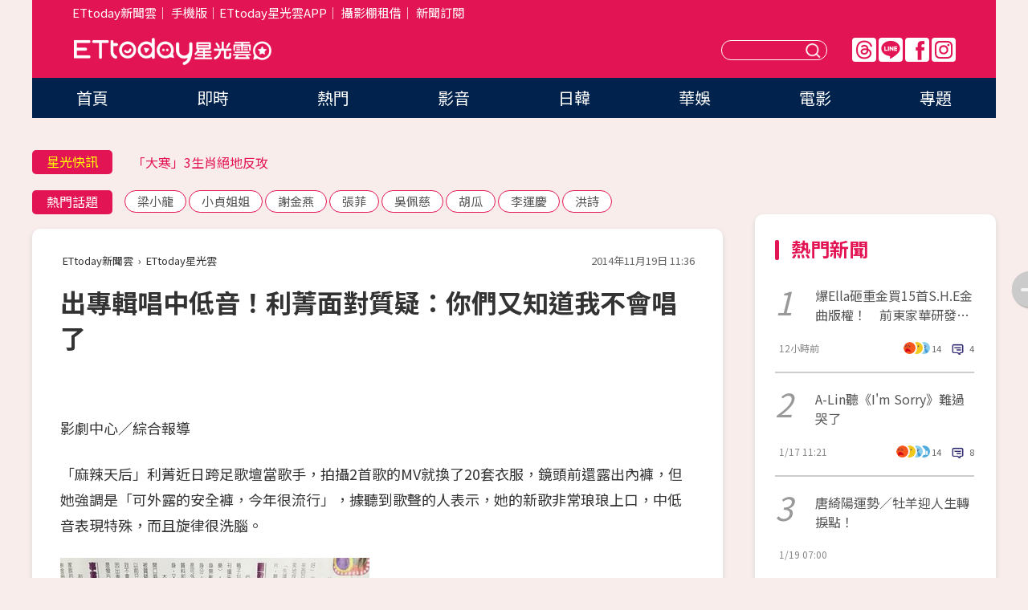

--- FILE ---
content_type: text/html; charset=utf-8
request_url: https://star.ettoday.net/news/427773
body_size: 16094
content:

<!DOCTYPE html>
<html lang="zh-Hant" prefix="og:http://ogp.me/ns#" itemscope itemtype="http://schema.org/NewsArticle">


<head>
<!-- 非共用meta 開始 -->
    <!--網頁基本meta data-->    
        <link rel="amphtml" href="https://star.ettoday.net/amp/amp_news.php7?news_id=427773">
        <title>出專輯唱中低音！利菁面對質疑：你們又知道我不會唱了 | ETtoday星光雲 | ETtoday新聞雲</title>
    <link rel="canonical" itemprop="mainEntityOfPage" href="https://star.ettoday.net/news/427773" />
    <meta property="og:url" itemprop="url" content="https://star.ettoday.net/news/427773" />
    <meta property="og:title" itemprop="name" content="出專輯唱中低音！利菁面對質疑：你們又知道我不會唱了 | ETtoday星光雲 | ETtoday新聞雲" />
    <meta property="og:image" itemprop="image" content="https://cdn2.ettoday.net/images/818/d818716.jpg" />
    <meta property="og:type" content="article" />
    <meta name="description" content="「麻辣天后」利菁近日跨足歌壇當歌手，拍攝2首歌的MV就換了20套衣服，鏡頭前還露出內褲，但她強調是「可外露的安全褲，今年很流行」，據聽到歌聲的人表示，她的新歌非常琅琅上口，中低音表現特殊，而且旋律很洗腦。(利菁,快樂的快樂的快樂,利菁專輯,利菁MV,來自星星的你,Just,李敏鎬,JYJ,鄭會鎮,Super Junior,金昌燮)" />
    <meta property="og:description" itemprop="description" content="「麻辣天后」利菁近日跨足歌壇當歌手，拍攝2首歌的MV就換了20套衣服，鏡頭前還露出內褲，但她強調是「可外露的安全褲，今年很流行」，據聽到歌聲的人表示，她的新歌非常琅琅上口，中低音表現特殊，而且旋律很洗腦。" />
    
    <!-- 新聞資訊(系統站內頁專用) 開始 -->
    <meta name="section" property="article:section" content="影劇" />    
        <meta name="subsection" itemprop="articleSection" content="音樂" />
    <meta property="dable:item_id" content="427773">
    <meta name="pubdate" itemprop="dateCreated" itemprop="datePublished" property="article:published_time" content="2014-11-19T11:36:00+08:00" />
    <meta name="lastmod" itemprop="dateModified" http-equiv="last-modified" content="2014-11-19T18:29:32+08:00" />
    <meta name="source" itemprop="author" content="ETtoday星光雲" />
    <meta name="dcterms.rightsHolder" content="ETtoday新聞雲">
    <meta name="author" content="ETtoday新聞雲" />
    <meta property="article:author" content="https://www.facebook.com/ETtodaySTAR" />
    <meta name="news_keywords" itemprop="keywords" content="利菁,快樂的快樂的快樂,利菁專輯,利菁MV,來自星星的你,Just,李敏鎬,JYJ,鄭會鎮,Super Junior,金昌燮">
    <!-- 新聞資訊(系統站內頁專用) 結束 -->

    <!-- JSON-LD-(系統站內頁專用) 開始 -->
    <script type="application/ld+json">
        {
            "@context": "https://schema.org",
            "@type": "NewsArticle",
            "mainEntityOfPage": "https://star.ettoday.net/news/427773",
            "headline": "出專輯唱中低音！利菁面對質疑：你們又知道我不會唱了",
            "url": "https://star.ettoday.net/news/427773",
            "thumbnailUrl": "https://cdn2.ettoday.net/images/818/d818716.jpg",
            "articleSection":"影劇",
            "creator": ["231-林孝庭","231"],
            "image":{
                "@type":"ImageObject",
                "url":"https://cdn2.ettoday.net/images/818/d818716.jpg"
            },
            "dateCreated": "2014-11-19T11:36:00+08:00",
            "datePublished": "2014-11-19T11:36:00+08:00",
            "dateModified": "2014-11-19T18:29:32+08:00",
            "publisher": {
                "@type": "Organization",
                "name": "ETtoday新聞雲",
            "logo": {
                "@type": "ImageObject",
                "url": "https://cdn2.ettoday.net/style/star2024/images/push.jpg"
                }
            },
            "author":{
                "@type":"Organization",
                "name":"ETtoday新聞雲",
                "url":"https://www.ettoday.net/"
            },
            "speakable":{
            "@type": "SpeakableSpecification",
            "xpath": [
                "/html/head/meta[@property='og:title']/@content",
                "/html/head/meta[@property='og:description']/@content"
               ]
            },
            "keywords":["利菁","快樂的快樂的快樂","利菁專輯","利菁MV","來自星星的你","Just","李敏鎬","JYJ","鄭會鎮","Super Junior","金昌燮"],
            "description": "「麻辣天后」利菁近日跨足歌壇當歌手，拍攝2首歌的MV就換了20套衣服，鏡頭前還露出內褲，但她強調是「可外露的安全褲，今年很流行」，據聽到歌聲的人表示，她的新歌非常琅琅上口，中低音表現特殊，而且旋律很洗腦。(利菁,快樂的快樂的快樂,利菁專輯,利菁MV,來自星星的你,Just,李敏鎬,JYJ,鄭會鎮,Super Junior,金昌燮)"
        }
        </script>
    <!-- JSON-LD-(系統站內頁專用) 結束 -->

  

  <!--GTM DataLayer 開始-->
  <script>
    dataLayer = [{ 
      'csscode': 'star',
      'page-id': '427773',
      'category-id': '9',
      'category-name1': '影劇',
      'category-name2': '音樂',
      'dept-name': '娛樂中心',
      'author-id': '231',
      'author-name': '林孝庭',
      'readtype': 'PC',
      'pagetype': 'news',
      'et_token': '8cdb2ac4d883c5178541bdf612408b64'
    }];
  </script>
  <!--GTM DataLayer 結束-->
<!-- 非共用meta 結束 -->



<!-- 共用meta 開始 -->
  <meta charset="utf-8">
  <!-- 特定頁面 or 編採不給搜尋引擎蒐錄 開始 -->
    <meta name="robots" content="index,follow,noarchive"/>
    <!-- 特定頁面 or 編採不給搜尋引擎蒐錄 結束 -->
  <meta name="viewport" content="width=1300"/>  
  <link rel="apple-touch-icon" sizes="180x180" href="//cdn2.ettoday.net/style/star2024/images/touch-icon.png" />
  <link rel="shortcut icon" sizes="192x192" href="//cdn2.ettoday.net/style/star2024/images/touch-icon.png" />
  <link rel="alternate" type="application/rss+xml" title="ETtoday《影劇新聞》" href="https://feeds.feedburner.com/ettoday/star" />
  
  <!-- ★社群分享專用 開始★ -->
  <!-- ★dns-prefetch 開始★ -->
  <link rel="dns-prefetch" href="//ad.ettoday.net">
  <link rel="dns-prefetch" href="//ad1.ettoday.net">
  <link rel="dns-prefetch" href="//ad2.ettoday.net">
  <link rel="dns-prefetch" href="//cache.ettoday.net">
  <link rel="dns-prefetch" href="//static.ettoday.net">
  <link rel="dns-prefetch" href="//cdn1.ettoday.net">
  <link rel="dns-prefetch" href="//cdn2.ettoday.net">
  <!-- ★dns-prefetch 結束★ -->
  <meta property="og:locale" content="zh_TW" />
  <meta property="fb:app_id" content="146858218737386" />
  <meta property="article:publisher" content="https://www.facebook.com/ETtodaySTAR" />
  <meta property="og:site_name" name="application-name" content="ETtoday星光雲" />
  <!-- ★社群分享專用 結束★-->

  <!-- ★CSS、JS開始★ -->
  <link rel="stylesheet" href="//cdn2.ettoday.net/style/star2024/css/style.css" type="text/css" />
  <script src="//cdn2.ettoday.net/style/star2024/js/all.js"></script>
  <!-- DFP code -->
  <script type="text/javascript" src="//cdn2.ettoday.net/dfp/dfp-gpt.js"></script>
  <!-- ★CSS、JS結束★ -->

  <!-- Google Tag Manager 開始 -->
  <script>
    (function (w, d, s, l, i) {
      w[l] = w[l] || []; w[l].push({
        'gtm.start':
          new Date().getTime(), event: 'gtm.js'
      }); var f = d.getElementsByTagName(s)[0],
        j = d.createElement(s), dl = l != 'dataLayer' ? '&l=' + l : ''; j.async = true; j.src =
          'https://www.googletagmanager.com/gtm.js?id=' + i + dl; f.parentNode.insertBefore(j, f);
    })(window, document, 'script', 'dataLayer', 'GTM-WQPR4PC');
  </script>
  <!-- Google Tag Manager 結束 -->
  
  <!-- Global site tag (gtag.js) - Google Analytics 開始 -->
  <script async src="https://www.googletagmanager.com/gtag/js?id=G-JQNDWD28RZ"></script>
  <script>
    window.dataLayer = window.dataLayer || [];
    function gtag() { dataLayer.push(arguments); }
    gtag('js', new Date());
  </script>
  <!-- Global site tag (gtag.js) - Google Analytics 結束 --><!-- 共用meta 結束 -->




<!-- dmp.js 開始 -->
<script>
  var dmp_event_property   = "star";
  var dmp_id               = "427773";
  var dmp_name             = "出專輯唱中低音！利菁面對質疑：你們又知道我不會唱了";
  var dmp_keywords         = "利菁,快樂的快樂的快樂,利菁專輯,利菁MV,來自星星的你,Just,李敏鎬,JYJ,鄭會鎮,Super Junior,金昌燮";
  var dmp_publish_date     = "2014-11-19 11:36:00";
  var dmp_modified_date    = "2014-11-19 18:29:32";
  var dmp_category_id_list = "9_38";
  var dmp_is_editor_rec    = "0";
  var dmp_et_token         = "8cdb2ac4d883c5178541bdf612408b64";
  var dmp_event_id         = "";
</script>
<script src="//cdn2.ettoday.net/jquery/dmp/news.js"></script>
<!-- dmp.js 結束 --> 

</head>

<body id="star" class="news-page news-427773">


<div id="fb-root"></div>


  <!-- wrapper_box 開始 -->
  <div class="wrapper_box">
    <!-- 模組 新聞內頁 分享按鈕 開始 -->
    <div id="et_sticky_pc">
      <ul>
          <li><a class="btn logo" href="https://star.ettoday.net/" title="回首頁">回首頁</a></li>
                    <li><a class="btn fb" href="javascript:;" onclick="window.open('//www.facebook.com/sharer/sharer.php?u='+encodeURIComponent('https://star.ettoday.net/news/427773?from=pc-newsshare-fb-fixed'),'facebook-share-dialog','width=626,height=436');" title="facebook">facebook</a></li>
          <li><a class="btn line" href="javascript:;" onclick="window.open('https://social-plugins.line.me/lineit/share?url='+encodeURIComponent('https://star.ettoday.net/news/427773?from=pc-newsshare-line-fixed'),'LINE','width=626,height=500');return false;" title="分享到LINE">Line</a></li>
          <li><a class="btn twitter" href="javascript:;" onclick="window.open('https://twitter.com/intent/tweet?text='+encodeURIComponent('出專輯唱中低音！利菁面對質疑：你們又知道我不會唱了')+'&url='+encodeURIComponent('https://star.ettoday.net/news/427773?from=pc-newsshare-twitter-fixed'),'Twittes','width=626,height=436');return false;">Twitter</a></li>
                    <li><a class="btn link" href="javascript:;" title="複製連結">複製連結</a></li>
      </ul>
  </div>
  <!-- 模組 新聞內頁 分享按鈕 結束 -->

    <!-- wrapper 開始 -->

    
    

    

      <!-- header_box 開始 -->
      

  <!-- 星光雲_轟天雷【影劇】 開始 -->
  <div class="wrapper">  
  <div id="star_thunder" class="pc_thunder">
    <script type="text/javascript">
      (function(){
        var ts = Math.random();
        document.write('<scr' + 'ipt type="text/javascript" src="https://ad.ettoday.net/ads.php?bid=star_thunder&rr='+ ts +'"></scr' + 'ipt>');
      })()
    </script>
  </div>    
  <!-- 星光雲_轟天雷【影劇】 結束 -->  

  <!-- 星光雲_雙門簾 開始 -->
  <div id="star_curtain" class="pc_curtain">
    <script type="text/javascript">
    (function(){
      var ts = Math.random();
      document.write('<scr' + 'ipt type="text/javascript" src="https://ad.ettoday.net/ads.php?bid=star_curtain&rr='+ ts +'"></scr' + 'ipt>');
    })()
    </script>
  </div>      
  <!-- 星光雲_雙門簾 結束 -->


<div class="header_box">

        <!-- ettop 開始 -->	
        <div class="ettop">
          <div class="inner">
            <div class="nav_1">
              <a href="https://www.ettoday.net/" target="_blank">ETtoday新聞雲</a>│
              <a href="#" onclick="location.replace('//www.ettoday.net/changeReadType.php?rtype=0&amp;rurl='+location.href);">手機版</a>│<a href="//www.ettoday.net/events/app/et_star.htm" target="_blank">ETtoday星光雲APP</a>│
              <a href="https://msg.ettoday.net/rd.php?id=5420">攝影棚租借</a>│
              <a href="https://www.ettoday.net/events/news-express/epaper.php">新聞訂閱</a>						
            </div>

          </div>
        </div>	
        <!-- ettop 結束 -->

        <!-- header 開始 -->
        <div class="header">
            <!-- main_logo 開始 -->
            <div class="main_logo"><a class="txt-hide" href="https://star.ettoday.net">ETtoday星光雲</a></div>
            <!-- main_logo 結束 -->

                        <!-- MOD_星光雲(PC)_版頭小橫幅(左) 開始 -->
            <div id="topic_170x50_02" class="pc_header">
              <script type="text/javascript">
              (function(){
                var ts = Math.random();
                document.write('<scr' + 'ipt type="text/javascript" src="https://ad1.ettoday.net/ads.php?bid=topic_170x50_02&rr='+ ts +'"></scr' + 'ipt>');
              })()
              </script>             
            </div>
            <!-- MOD_星光雲(PC)_版頭小橫幅(左) 結束 -->
            

                        <!-- 相信音樂_星光雲(PC)_版頭小橫幅(右) 開始 -->
            <div id="topic_170x50_01" class="pc_header">
              <script type="text/javascript">
              (function(){
                var ts = Math.random();
                document.write('<scr' + 'ipt type="text/javascript" src="https://ad1.ettoday.net/ads.php?bid=topic_170x50_01&rr='+ ts +'"></scr' + 'ipt>');
              })()
              </script>
            </div>
            <!-- 相信音樂_星光雲(PC)_版頭小橫幅(右) 結束 -->
            
            <!--menu_1 開始-->
            <div class="menu_1 clearfix">
                <a class="threads txt-hide" href="https://www.threads.net/@starettoday" target="_blank">Threads</a>
                <a class="line txt-hide" href="https://page.line.me/tqu0602i?openQrModal=true" target="_blank">Line</a>
                <a class="fb txt-hide" href="https://www.facebook.com/ETtodaySTAR" target="_blank">FB</a>
                <a class="ig txt-hide" href="https://www.instagram.com/starettoday/" target="_blank">IG</a>
            </div>
            <!--menu_1 結束-->

            
            <!-- search_box 開始-->
            <div class="search_box">
                <form method="GET" action="/search.php7">
                <input class="txt" type="text" name="keywords" placeholder="" />
                <button class="btn txt-hide">送出</button>
                </form>
            </div>
            <!-- search_box 結束-->
        </div>
        <!-- header 結束 -->

        <!-- main_nav 開始 -->
        <div class="main_nav">
          <ul>
                        <li class="" ><a href="https://star.ettoday.net/"  target="_self"  >首頁</a></li>            
                        <li class="" ><a href="/latest_news"  target="_self"  >即時</a></li>            
                        <li class="" ><a href="/hot-news"  target="_self"  >熱門</a></li>            
                        <li class="" ><a href="/video_list"  target="_self"  >影音</a></li>            
                        <li class="" ><a href="https://star.ettoday.net/star-category/%E6%97%A5%E9%9F%93"  target="_self"  >日韓</a></li>            
                        <li class="" ><a href="https://star.ettoday.net/star-category/%E8%8F%AF%E5%A8%9B"  target="_self"  >華娛</a></li>            
                        <li class="" ><a href="https://star.ettoday.net/star-category/%E9%9B%BB%E5%BD%B1"  target="_self"  >電影</a></li>            
                        <li class="" ><a href="/issue"  target="_self"  >專題</a></li>            
                      </ul>
        </div>
        <!-- main_nav 結束 -->
</div>

<!-- 星光雲_超級大橫幅 開始 -->
<div id="star_970x90" class="pc_billboard">
  <script type="text/javascript">
  (function(){
    var ts = Math.random();
    document.write('<scr' + 'ipt type="text/javascript" src="https://ad.ettoday.net/ads.php?bid=star_970x90&rr='+ ts +'"></scr' + 'ipt>');
  })()
  </script>
</div>
<!-- 星光雲_超級大橫幅 結束 -->

      <!-- header_box 結束 -->

      <!-- container_box 開始-->
      <div class="container_box">
        <!-- container 開始-->
        <div class="container">
          <!-- r1 開始-->
          <div class="r1 clearfix"> <!-- c1 開始-->
            <div class="c1">
              <!-- inner 開始-->
              <div class="inner">
                
                <!-- 星光快訊 ticker_1 開始-->
                
<div class="ticker_1 clearfix">
    <h3 class="title">星光快訊</h3>
    <!--滾動 開始-->
    <div class="run">
    <!--inner 開始-->
    <div class="inner">
                <!-- 組 -->
        <div class="piece"><a href="https://star.ettoday.net/news/3103923" target="_blank">李運慶護洪詩：娶到她是我運氣好</a></div>
        <!-- 組 -->
                <!-- 組 -->
        <div class="piece"><a href="https://star.ettoday.net/news/3103868" target="_blank">「大寒」3生肖絕地反攻</a></div>
        <!-- 組 -->
                <!-- 組 -->
        <div class="piece"><a href="https://star.ettoday.net/news/3103789" target="_blank">BL台劇床戲褲子退到膝蓋！</a></div>
        <!-- 組 -->
                <!-- 組 -->
        <div class="piece"><a href="https://goo.gl/HpctKi" target="_blank">接收娛樂大小事！加入星光雲LINE好友⭐</a></div>
        <!-- 組 -->
            </div>
    <!--inner 結束-->
    </div>
    <!--滾動 結束-->
</div>                <!-- 星光快訊 ticker_1 結束-->

                
                <!-- part_txt_1 熱門話題 開始-->
                <div class="part_txt_1">
    <h2 class="title">熱門話題</h2>
    <div class="box_0">
    <a href="/tag/%E6%A2%81%E5%B0%8F%E9%BE%8D">梁小龍</a> <a href="/tag/%E5%B0%8F%E8%B2%9E%E5%A7%90%E5%A7%90">小貞姐姐</a> <a href="/tag/%E8%AC%9D%E9%87%91%E7%87%95">謝金燕</a> <a href="/tag/%E5%BC%B5%E8%8F%B2">張菲</a> <a href="/tag/%E5%90%B3%E4%BD%A9%E6%85%88">吳佩慈</a> <a href="/tag/%E8%83%A1%E7%93%9C">胡瓜</a> <a href="/tag/%E6%9D%8E%E9%81%8B%E6%85%B6">李運慶</a> <a href="/tag/%E6%B4%AA%E8%A9%A9">洪詩</a>     </div>
</div>                <!-- part_txt_1 熱門話題 結束-->
                
                <!-- 新聞模組 block_a 開始 -->
                <div class="block_a">
                  <!--breadcrumb_box 開始-->
                  <div class="breadcrumb_box clearfix">
                    <!--麵包屑 開始-->
                    <div class="menu_bread_crumb" itemscope itemtype="http://schema.org/BreadcrumbList">
                        <!-- 第一層 開始 -->
                        <div itemscope itemtype="http://schema.org/ListItem" itemprop="itemListElement">
                            <a itemscope itemtype="http://schema.org/Thing" itemprop="item" href="https://www.ettoday.net/" id="https://www.ettoday.net/" >
                                <span itemprop="name">ETtoday新聞雲</span>
                            </a>
                            <meta itemprop="position" content="1" />
                        </div>
                        <!-- 第一層 結束 -->
                        ›
                        <!-- 第二層 開始 -->
                        <div itemscope itemtype="http://schema.org/ListItem" itemprop="itemListElement">
                            <a itemscope itemtype="http://schema.org/Thing" itemprop="item" href="https://star.ettoday.net/" id="https://star.ettoday.net/">
                                <span itemprop="name">ETtoday星光雲</span>
                            </a>
                            <meta itemprop="position" content="2" />
                        </div>
                        <!-- 第二層 結束 -->
                    </div>
                    <!--麵包屑 結束-->
                    <!--時間 開始-->
                    <time class="date" itemprop="datePublished" datetime="2014-11-19T11:36:00+08:00">2014年11月19日 11:36</time>
                    <!--時間 結束-->
                  </div>
                  <!--breadcrumb_box 結束-->
                  <!--新聞模組 module_1 開始-->
                  <article class="module_1">
                    <!--網站logo 列印時出現 開始-->
                    <div class="site_logo" style="display:none;">
                        <link href="//cdn2.ettoday.net/style/star2024/css/print.css" rel="stylesheet" type="text/css" media="print"/>
                        <img src="//cdn2.ettoday.net/style/star2024/images/logo_print.png"/>
                    </div>
                    <!--網站logo 列印時出現 結束-->
                    <!--標題 開始-->
                    <header>
                      <h1 class="title" itemprop="headline">
                          出專輯唱中低音！利菁面對質疑：你們又知道我不會唱了                      </h1>
                    </header>
                    <!--標題 結束-->

                                        <!-- 星光雲PC&M_文字廣告(上)(★特開★) 開始 -->
                    <div id="star_text_1" class="text_ad_top ad_txt_1">
                      <script type="text/javascript">
                      (function(){
                        var ts = Math.random();
                        document.write('<scr' + 'ipt type="text/javascript" src="https://ad.ettoday.net/ads.php?bid=star_text_1&rr='+ ts +'"></scr' + 'ipt>');
                      })()
                      </script>
                    </div>
                    <!-- 星光雲PC&M_文字廣告(上)(★特開★) 開始 -->
                    
                    <!--各頻道PC 文首分享 開始-->
                    <!--模組 et_social_1 開始-->
<div class="et_social_1">
	<!-------成人警告 開始----------->
		<!-------成人警告 結束----------->

	<!-- menu 開始 -->
		<!-- <div class="menu">
	</div> -->
		<!-- menu 結束 -->
</div>
<!--模組 et_social_1 結束-->
                    <!--各頻道PC 文首分享 結束-->

                    
                    <!-- 投票 文章前 開始 -->
                                        <!-- 投票 文章前 結束 -->

                    <!--本文 開始-->
                    <div class="story">
                      <p>影劇中心／綜合報導</p>
<p>「麻辣天后」利菁近日跨足歌壇當歌手，拍攝2首歌的MV就換了20套衣服，鏡頭前還露出內褲，但她強調是「可外露的安全褲，今年很流行」，據聽到歌聲的人表示，她的新歌非常琅琅上口，中低音表現特殊，而且旋律很洗腦。</p>
<p><img width="385" height="450" src="https://cdn2.ettoday.net/images/818/d818717.jpg" alt="" /></p>
<p><strong>▲利菁服裝下擺在鏡頭前飄逸敞開，她強調是「可外露的安全褲」。（圖／翻攝《壹週刊》）</strong></p>
<p>據《壹週刊》報導，利菁因鴨嗓成為招牌特色，被問到為什麼還要出專輯？她表示主持《超級偶像》實就被質疑「不會唱歌，憑什麼主持」，以前只能忍耐，但心理認為<strong><span style="color: rgb(255, 0, 0);">「你們又知道我不會唱了」</span></strong>。</p>
    <!-- 新聞中_巨幅 start-->
    <div class="ad_in_news" style="mragin:10px auto;text-align:center">
     <div class="ad_readmore">[廣告]請繼續往下閱讀...</div>
     <script language="JavaScript" type="text/javascript">
      var ts = Math.random();
      document.write('<scr' + 'ipt language="JavaScript" type="text/javascript" src="https://ad.ettoday.net/ads.php?bid=star_in_news_1&rr='+ ts +'"></scr' + 'ipt>');
     </script>
    </div>
    <!-- 新聞中_巨幅 end-->
    
<p>利菁找了《來自星星的你》的Just教唱，造型交給李敏鎬、JYJ的鄭會鎮打造，Super Junior專屬的金昌燮編舞。至於<span style="color: rgb(255, 0, 0);"><strong>Just對她的歌喉評價，她說沒人覺得奇怪，還覺得很有特色，她表示，如果不是嗓子因出車禍壞掉，從小最大的願望就是發片</strong></span>，主持反而是其次。</p>
<p><img width="600" height="450" src="https://cdn2.ettoday.net/images/818/d818711.jpg" alt="" /></p>
<p>▲<strong>利菁的夢想就是要當歌手。（圖／翻攝利菁臉書）</strong></p>                    </div>
                    <!--本文 結束-->

                    <img src="https://www.ettoday.net/source/et_track.php7" width="0" height="0" style="display:none;">

                    
                                                  
                    


                    <!-- 投票 文章後 開始 -->
                                          <!-- 投票 文章後 結束 -->

                      
                    

                  </article>
                  <!--新聞模組 module_1 結束-->

                  <!--各頻道PC 文末分享 開始-->
                  <!--模組 et_social_2、et_social_3 共用 CSS 開始-->
<link rel="stylesheet" href="https://cdn2.ettoday.net/style/et_common/css/social_sharing_2.css">
<!--模組 et_social_2、et_social_3 共用 CSS 結束-->

<!--模組 et_social_2 開始-->
<div class="et_social_2">
	<p>分享給朋友：</p>
	<!-- menu 開始 -->
	<div class="menu">
				<a href="javascript:;" onclick="window.open('https://www.facebook.com/sharer/sharer.php?u='+encodeURIComponent('https://star.ettoday.net/news/427773')+'?from=pc-newsshare-fb','facebook-share-dialog','width=626,height=436');return false;" class="facebook" title="分享到Facebook"></a>
		<a href="javascript:;" onclick="window.open('https://social-plugins.line.me/lineit/share?url='+encodeURIComponent('https://star.ettoday.net/news/427773')+'?from=pc-newsshare-line','LINE','width=626,height=500');return false;" class="line" title="分享到LINE"></a>
		<a href="javascript:;" onclick="window.open('https://twitter.com/intent/tweet?text='+encodeURIComponent('出專輯唱中低音！利菁面對質疑：你們又知道我不會唱了')+'&url=https://star.ettoday.net/news/427773?from=pc-newsshare-twitter','Twittes','width=626,height=436');return false;" class="x" title="分享到X"></a>
				<a class="copy-link" title="複製連結"></a>
		<a class="print" onclick="window.print();" title="列印本頁"></a> 
				<a class="message scrollgo" title="點我留言" rel=".fb-comments"></a>
			</div>
	<!-- menu 結束 -->
</div>
<!--模組 et_social_2 結束-->

<!--模組 et_social_3 開始-->
<div class="et_social_3">
	<p>追蹤我們：</p>
	<!-- menu 開始 -->
	<div class="menu">
		<a href="https://www.facebook.com/ETtodaySTAR" class="facebook" title="追蹤Facebook粉絲團" target="_blank"></a>
		<a href="https://www.youtube.com/channel/UCX157UE-NdaUGQJDkQ-XKnw" class="youtube" title="訂閱YouTube" target="_blank"></a>
		<a href="https://www.instagram.com/starettoday/" class="instagram" title="追蹤IG" target="_blank"></a>
		<a href="https://line.me/R/ti/p/%40ETtoday" class="line" title="加LINE好友" target="_blank"></a>
		<a href="https://twitter.com/ettodaytw" class="x" title="追蹤X" target="_blank"></a>
		<a href="https://t.me/ETtodaynews" class="telegram" title="追蹤Telegram" target="_blank"></a>
	</div>
	<!-- menu 結束 -->
</div>
<!--模組 et_social_3 結束-->
                  <!--各頻道PC 文末分享 結束-->

                  <!-- tagbanner專區 開始 -->
                  <div class="tag-banner">
                     
                  </div>
                  <!-- tagbanner專區 結束 -->

                  <!-- 版權宣告 開始 -->
                  <p class="txt_1">※本文版權所有，非經授權，不得轉載。[<a href="//www.ettoday.net/member/clause_copyright.php" target="_blank">ETtoday著作權聲明</a>]※</p>
                  <!-- 版權宣告 結束 -->

                </div>
                <!--新聞模組 block_a 結束 -->


                
                <!--關鍵字 block_a 開始 -->
                <div class="block_a">
                  <h2 class="title_a">關鍵字</h2>
                  <!-- part_txt_3 開始-->
                  <div class="part_txt_3">                    
                  <a href="/tag/%E5%88%A9%E8%8F%81">利菁</a><a href="/tag/%E5%BF%AB%E6%A8%82%E7%9A%84%E5%BF%AB%E6%A8%82%E7%9A%84%E5%BF%AB%E6%A8%82">快樂的快樂的快樂</a><a href="/tag/%E5%88%A9%E8%8F%81%E5%B0%88%E8%BC%AF">利菁專輯</a><a href="/tag/%E5%88%A9%E8%8F%81MV">利菁MV</a><a href="/tag/%E4%BE%86%E8%87%AA%E6%98%9F%E6%98%9F%E7%9A%84%E4%BD%A0">來自星星的你</a><a href="/tag/Just">Just</a><a href="/tag/%E6%9D%8E%E6%95%8F%E9%8E%AC">李敏鎬</a><a href="/tag/JYJ">JYJ</a><a href="/tag/%E9%84%AD%E6%9C%83%E9%8E%AE">鄭會鎮</a><a href="/tag/Super+Junior">Super Junior</a><a href="/tag/%E9%87%91%E6%98%8C%E7%87%AE">金昌燮</a> 
                  </div>
                  <!-- part_txt_3 結束-->
                </div>
                <!--關鍵字 block_a 結束 -->

                
                

                            <!-- 星光雲_文章推薦模組_1 開始 -->
              <div class=" block_a">
                <div id="star_recirculation_1" class="recirculation">
                  <script type="text/javascript">
                  (function(){
                    var ts = Math.random();
                    document.write('<scr' + 'ipt type="text/javascript" src="https://ad.ettoday.net/ads.php?bid=star_recirculation_1&rr='+ ts +'"></scr' + 'ipt>');
                  })()
                  </script>
                </div>
              </div>
              <!-- 星光雲_文章推薦模組_1 結束 -->
              
              <!-- 推薦閱讀 block_a 開始-->
              <div class="block_a recomm-news">
                <h2 class="title_a">推薦閱讀</h2>
                <!-- part_pictxt_1 開始-->
                <div class="part_pictxt_1 clearfix">

                                  
                  <!-- 組 -->
                  <div class="box_0">
                    <div class="pic">
                      <a href="https://star.ettoday.net/news/427843" title="爆溫存舊愛又勾嫩男　雞排妹：我有支持者又不是我守貞" target="_blank"><img src="//cdn2.ettoday.net/style/misc/loading_300x225.gif" data-original="https://cdn2.ettoday.net/images/818/d818964.jpg" alt="爆溫存舊愛又勾嫩男　雞排妹：我有支持者又不是我守貞" /></a>
                    </div>
                    <h3><a href="https://star.ettoday.net/news/427843" target="_blank">爆溫存舊愛又勾嫩男　雞排妹：我有支持者又不是我守貞</a></h3>                    
                    <p class="time">11/19 13:07</p>
                  </div>
                  <!-- 組 -->
                
                                    
                  <!-- 組 -->
                  <div class="box_0">
                    <div class="pic">
                      <a href="https://star.ettoday.net/news/427518" title="鄭欣宜食物塞滿嘴po照！　胖到90公斤男友依然愛" target="_blank"><img src="//cdn2.ettoday.net/style/misc/loading_300x225.gif" data-original="https://cdn2.ettoday.net/images/818/d818078.jpg" alt="鄭欣宜食物塞滿嘴po照！　胖到90公斤男友依然愛" /></a>
                    </div>
                    <h3><a href="https://star.ettoday.net/news/427518" target="_blank">鄭欣宜食物塞滿嘴po照！　胖到90公斤男友依然愛</a></h3>                    
                    <p class="time">11/18 18:46</p>
                  </div>
                  <!-- 組 -->
                
                                    
                  <!-- 組 -->
                  <div class="box_0">
                    <div class="pic">
                      <a href="https://star.ettoday.net/news/427372" title="部落客爆「推薦文暗黑秘辛」　陳泱瑾淚訴遭惡意檢舉" target="_blank"><img src="//cdn2.ettoday.net/style/misc/loading_300x225.gif" data-original="https://cdn2.ettoday.net/images/817/d817454.jpg" alt="部落客爆「推薦文暗黑秘辛」　陳泱瑾淚訴遭惡意檢舉" /></a>
                    </div>
                    <h3><a href="https://star.ettoday.net/news/427372" target="_blank">部落客爆「推薦文暗黑秘辛」　陳泱瑾淚訴遭惡意檢舉</a></h3>                    
                    <p class="time">11/18 14:45</p>
                  </div>
                  <!-- 組 -->
                
                                    
                  <!-- 組 -->
                  <div class="box_0">
                    <div class="pic">
                      <a href="https://star.ettoday.net/news/427698" title="Dream Girls爆3月解散！宋米秦傳退團　確定準備當人妻" target="_blank"><img src="//cdn2.ettoday.net/style/misc/loading_300x225.gif" data-original="https://cdn2.ettoday.net/images/813/d813928.jpg" alt="Dream Girls爆3月解散！宋米秦傳退團　確定準備當人妻" /></a>
                    </div>
                    <h3><a href="https://star.ettoday.net/news/427698" target="_blank">Dream Girls爆3月解散！宋米秦傳退團　確定準備當人妻</a></h3>                    
                    <p class="time">11/19 09:15</p>
                  </div>
                  <!-- 組 -->
                
                                    
                  <!-- 組 -->
                  <div class="box_0">
                    <div class="pic">
                      <a href="https://star.ettoday.net/news/427780" title="成龍鬆口談吸毒兒房祖名：他不是毒君子，只是天真！" target="_blank"><img src="//cdn2.ettoday.net/style/misc/loading_300x225.gif" data-original="https://cdn2.ettoday.net/images/818/d818679.jpg" alt="成龍鬆口談吸毒兒房祖名：他不是毒君子，只是天真！" /></a>
                    </div>
                    <h3><a href="https://star.ettoday.net/news/427780" target="_blank">成龍鬆口談吸毒兒房祖名：他不是毒君子，只是天真！</a></h3>                    
                    <p class="time">11/19 11:29</p>
                  </div>
                  <!-- 組 -->
                
                                    
                  <!-- 組 -->
                  <div class="box_0">
                    <div class="pic">
                      <a href="https://star.ettoday.net/news/427955" title="待嫁小10歲秦昊　伊能靜：他像父親的角色給我缺失的愛" target="_blank"><img src="//cdn2.ettoday.net/style/misc/loading_300x225.gif" data-original="https://cdn2.ettoday.net/images/777/d777709.jpg" alt="待嫁小10歲秦昊　伊能靜：他像父親的角色給我缺失的愛" /></a>
                    </div>
                    <h3><a href="https://star.ettoday.net/news/427955" target="_blank">待嫁小10歲秦昊　伊能靜：他像父親的角色給我缺失的愛</a></h3>                    
                    <p class="time">11/19 17:23</p>
                  </div>
                  <!-- 組 -->
                
                                    
                  <!-- 組 -->
                  <div class="box_0">
                    <div class="pic">
                      <a href="https://star.ettoday.net/news/427399" title="成名作床戰男神劉德華！　溫碧霞：親密戲是為劇情服務" target="_blank"><img src="//cdn2.ettoday.net/style/misc/loading_300x225.gif" data-original="https://cdn2.ettoday.net/images/817/d817961.jpg" alt="成名作床戰男神劉德華！　溫碧霞：親密戲是為劇情服務" /></a>
                    </div>
                    <h3><a href="https://star.ettoday.net/news/427399" target="_blank">成名作床戰男神劉德華！　溫碧霞：親密戲是為劇情服務</a></h3>                    
                    <p class="time">11/18 17:41</p>
                  </div>
                  <!-- 組 -->
                
                                    
                  <!-- 組 -->
                  <div class="box_0">
                    <div class="pic">
                      <a href="https://star.ettoday.net/news/427843" title="爆溫存舊愛又勾嫩男　雞排妹：我有支持者又不是我守貞" target="_blank"><img src="//cdn2.ettoday.net/style/misc/loading_300x225.gif" data-original="https://cdn2.ettoday.net/images/818/d818964.jpg" alt="爆溫存舊愛又勾嫩男　雞排妹：我有支持者又不是我守貞" /></a>
                    </div>
                    <h3><a href="https://star.ettoday.net/news/427843" target="_blank">爆溫存舊愛又勾嫩男　雞排妹：我有支持者又不是我守貞</a></h3>                    
                    <p class="time">11/19 13:07</p>
                  </div>
                  <!-- 組 -->
                
                                    
                  <!-- 組 -->
                  <div class="box_0">
                    <div class="pic">
                      <a href="https://star.ettoday.net/news/427899" title="「性感女神」鍾麗緹施招挑逗　池珍熙緊張起反應了！" target="_blank"><img src="//cdn2.ettoday.net/style/misc/loading_300x225.gif" data-original="https://cdn2.ettoday.net/images/819/d819178.jpg" alt="「性感女神」鍾麗緹施招挑逗　池珍熙緊張起反應了！" /></a>
                    </div>
                    <h3><a href="https://star.ettoday.net/news/427899" target="_blank">「性感女神」鍾麗緹施招挑逗　池珍熙緊張起反應了！</a></h3>                    
                    <p class="time">11/19 15:18</p>
                  </div>
                  <!-- 組 -->
                
                                    
                  <!-- 組 -->
                  <div class="box_0">
                    <div class="pic">
                      <a href="https://star.ettoday.net/news/427756" title="劉畊宏父大壽照竟是天王拍的！言承旭害羞神隱倒影露餡" target="_blank"><img src="//cdn2.ettoday.net/style/misc/loading_300x225.gif" data-original="https://cdn2.ettoday.net/images/818/d818501.jpg" alt="劉畊宏父大壽照竟是天王拍的！言承旭害羞神隱倒影露餡" /></a>
                    </div>
                    <h3><a href="https://star.ettoday.net/news/427756" target="_blank">劉畊宏父大壽照竟是天王拍的！言承旭害羞神隱倒影露餡</a></h3>                    
                    <p class="time">11/19 10:21</p>
                  </div>
                  <!-- 組 -->
                
                                    
                  <!-- 組 -->
                  <div class="box_0">
                    <div class="pic">
                      <a href="https://star.ettoday.net/news/3103877" title="爆Ella砸重金買15首S.H.E金曲版權！　前東家華研發聲曝內幕" target="_blank"><img src="//cdn2.ettoday.net/style/misc/loading_300x225.gif" data-original="https://cdn2.ettoday.net/images/8495/d8495237.webp" alt="爆Ella砸重金買15首S.H.E金曲版權！　前東家華研發聲曝內幕" /></a>
                    </div>
                    <h3><a href="https://star.ettoday.net/news/3103877" target="_blank">爆Ella砸重金買15首S.H.E金曲版權！　前東家華研發聲曝內幕</a></h3>                    
                    <p class="time">12小時前</p>
                  </div>
                  <!-- 組 -->
                
                                    
                  <!-- 組 -->
                  <div class="box_0">
                    <div class="pic">
                      <a href="https://star.ettoday.net/news/3102684" title="剛被爆19年婚變！A-Lin聽《I'm Sorry》難過哭了：抱歉曾那麼愛你" target="_blank"><img src="//cdn2.ettoday.net/style/misc/loading_300x225.gif" data-original="https://cdn2.ettoday.net/images/8585/d8585071.webp" alt="剛被爆19年婚變！A-Lin聽《I'm Sorry》難過哭了：抱歉曾那麼愛你" /></a>
                    </div>
                    <h3><a href="https://star.ettoday.net/news/3102684" target="_blank">剛被爆19年婚變！A-Lin聽《I'm Sorry》難過哭了：抱歉曾那麼愛你</a></h3>                    
                    <p class="time">1/17 11:21</p>
                  </div>
                  <!-- 組 -->
                
                  
                </div>
                <!-- part_pictxt_1 結束-->
              </div>
              <!-- 推薦閱讀 block_a 結束-->

              

              <!-- 熱門影音 block_a 開始-->
              <div class="block_a">
                <h2 class="title_a">熱門影音</h2>
                <!--gallery_2 開始-->
                <div class="gallery_2">
                  <!--run 開始-->
                  <div class="run">
                    <!--inner-->
                    <div class="inner">
                                          <!-- 組 -->
                      <div class="piece">
                        <a class="link" href="https://star.ettoday.net/video/490026" title="這個影片沒有全裸畫面　直播主Dory多莉的寫真書" target="_blank">
                          <div class="pic"><img src="https://cdn2.ettoday.net/film/images/490/c490026.webp" alt="這個影片沒有全裸畫面　直播主Dory多莉的寫真書" /></div>
                          <h3>這個影片沒有全裸畫面　直播主Dory多莉的寫真書</h3>
                        </a>
                      </div>
                      <!-- 組 -->
                                          <!-- 組 -->
                      <div class="piece">
                        <a class="link" href="https://star.ettoday.net/video/490065" title="《功夫》「火雲邪神」逝世　梁小龍享壽77歲" target="_blank">
                          <div class="pic"><img src="https://cdn2.ettoday.net/film/images/490/c490065.webp" alt="《功夫》「火雲邪神」逝世　梁小龍享壽77歲" /></div>
                          <h3>《功夫》「火雲邪神」逝世　梁小龍享壽77歲</h3>
                        </a>
                      </div>
                      <!-- 組 -->
                                          <!-- 組 -->
                      <div class="piece">
                        <a class="link" href="https://star.ettoday.net/video/489970" title="金宣虎坐錯位超慌張XD　高允貞一句話全場歡呼" target="_blank">
                          <div class="pic"><img src="https://cdn2.ettoday.net/film/images/489/c489970.webp" alt="金宣虎坐錯位超慌張XD　高允貞一句話全場歡呼" /></div>
                          <h3>金宣虎坐錯位超慌張XD　高允貞一句話全場歡呼</h3>
                        </a>
                      </div>
                      <!-- 組 -->
                                          <!-- 組 -->
                      <div class="piece">
                        <a class="link" href="https://star.ettoday.net/video/490037" title="李多慧台中搭計程車被認出！　視訊司機女兒還給超多小費" target="_blank">
                          <div class="pic"><img src="https://cdn2.ettoday.net/film/images/490/c490037.webp" alt="李多慧台中搭計程車被認出！　視訊司機女兒還給超多小費" /></div>
                          <h3>李多慧台中搭計程車被認出！　視訊司機女兒還給超多小費</h3>
                        </a>
                      </div>
                      <!-- 組 -->
                                          <!-- 組 -->
                      <div class="piece">
                        <a class="link" href="https://star.ettoday.net/video/490134" title="洪詩照顧失智公公掀議論　還原真相「只是愛屋及烏」" target="_blank">
                          <div class="pic"><img src="https://cdn2.ettoday.net/film/images/490/c490134.webp" alt="洪詩照顧失智公公掀議論　還原真相「只是愛屋及烏」" /></div>
                          <h3>洪詩照顧失智公公掀議論　還原真相「只是愛屋及烏」</h3>
                        </a>
                      </div>
                      <!-- 組 -->
                                          <!-- 組 -->
                      <div class="piece">
                        <a class="link" href="https://star.ettoday.net/video/490009" title="楊冪直播狂嗑食物！　工作人員急喊：姐少吃點" target="_blank">
                          <div class="pic"><img src="https://cdn2.ettoday.net/film/images/490/c490009.webp" alt="楊冪直播狂嗑食物！　工作人員急喊：姐少吃點" /></div>
                          <h3>楊冪直播狂嗑食物！　工作人員急喊：姐少吃點</h3>
                        </a>
                      </div>
                      <!-- 組 -->
                                          <!-- 組 -->
                      <div class="piece">
                        <a class="link" href="https://star.ettoday.net/video/489984" title="胡瓜曝張菲難復出「沒電視台養得起」　陳亞蘭：希望豬大哥也復出（？" target="_blank">
                          <div class="pic"><img src="https://cdn2.ettoday.net/film/images/489/c489984.webp" alt="胡瓜曝張菲難復出「沒電視台養得起」　陳亞蘭：希望豬大哥也復出（？" /></div>
                          <h3>胡瓜曝張菲難復出「沒電視台養得起」　陳亞蘭：希望豬大哥也復出（？</h3>
                        </a>
                      </div>
                      <!-- 組 -->
                                          <!-- 組 -->
                      <div class="piece">
                        <a class="link" href="https://star.ettoday.net/video/490076" title="向華強遭手下盜名詐40億！　潛伏5年搞騙局..痛斥：偽君子" target="_blank">
                          <div class="pic"><img src="https://cdn2.ettoday.net/film/images/490/c490076.webp" alt="向華強遭手下盜名詐40億！　潛伏5年搞騙局..痛斥：偽君子" /></div>
                          <h3>向華強遭手下盜名詐40億！　潛伏5年搞騙局..痛斥：偽君子</h3>
                        </a>
                      </div>
                      <!-- 組 -->
                                          <!-- 組 -->
                      <div class="piece">
                        <a class="link" href="https://star.ettoday.net/video/489864" title="陶晶瑩曝「李李仁吻戲有隔大拇指」　關穎秒拆穿：他放屁！" target="_blank">
                          <div class="pic"><img src="https://cdn2.ettoday.net/film/images/489/c489864.webp" alt="陶晶瑩曝「李李仁吻戲有隔大拇指」　關穎秒拆穿：他放屁！" /></div>
                          <h3>陶晶瑩曝「李李仁吻戲有隔大拇指」　關穎秒拆穿：他放屁！</h3>
                        </a>
                      </div>
                      <!-- 組 -->
                                          <!-- 組 -->
                      <div class="piece">
                        <a class="link" href="https://star.ettoday.net/video/490071" title="見台下0人接唱「娜魯One」　 A-Lin：沒人想唱是不是？" target="_blank">
                          <div class="pic"><img src="https://cdn2.ettoday.net/film/images/490/c490071.webp" alt="見台下0人接唱「娜魯One」　 A-Lin：沒人想唱是不是？" /></div>
                          <h3>見台下0人接唱「娜魯One」　 A-Lin：沒人想唱是不是？</h3>
                        </a>
                      </div>
                      <!-- 組 -->
                                          <!-- 組 -->
                      <div class="piece">
                        <a class="link" href="https://star.ettoday.net/video/490053" title="RAIN用肌肉拿捏粉絲" target="_blank">
                          <div class="pic"><img src="https://cdn2.ettoday.net/film/images/490/c490053.webp" alt="RAIN用肌肉拿捏粉絲" /></div>
                          <h3>RAIN用肌肉拿捏粉絲</h3>
                        </a>
                      </div>
                      <!-- 組 -->
                                          <!-- 組 -->
                      <div class="piece">
                        <a class="link" href="https://star.ettoday.net/video/490112" title="老婆影片遭低級言論洗版　鄭靚歆怒轟性騷擾：太噁心" target="_blank">
                          <div class="pic"><img src="https://cdn2.ettoday.net/film/images/490/c490112.webp" alt="老婆影片遭低級言論洗版　鄭靚歆怒轟性騷擾：太噁心" /></div>
                          <h3>老婆影片遭低級言論洗版　鄭靚歆怒轟性騷擾：太噁心</h3>
                        </a>
                      </div>
                      <!-- 組 -->
                                        </div>
                    <!--inner-->
                  </div>
                  <!--run 結束-->
                </div>
                <!--gallery_2 結束-->

                <!-- part_pictxt_3 開始-->
                <div class="part_pictxt_3 clearfix">
                  
                                  <!-- 組 -->
                  <div class="box_0">
                    <div class="pic">
                      <a href="https://star.ettoday.net/video/490023" title="43歲RAIN超強！睽違20年攻蛋　一開場就裸半身...露驚人肌肉" target="_blank"><img src="https://cdn2.ettoday.net/style/misc/loading_300x169.gif" data-original="https://cdn2.ettoday.net/film/images/490/c490023.webp" alt="43歲RAIN超強！睽違20年攻蛋　一開場就裸半身...露驚人肌肉" /></a>
                    </div>
                    <h3><a href="https://star.ettoday.net/video/490023" title="43歲RAIN超強！睽違20年攻蛋　一開場就裸半身...露驚人肌肉">43歲RAIN超強！睽違20年攻蛋　一開場就裸半身...露驚人肌肉</a>
                    </h3>
                  </div>
                  <!-- 組 -->                
                                  <!-- 組 -->
                  <div class="box_0">
                    <div class="pic">
                      <a href="https://star.ettoday.net/video/490170" title="A-Lin再玩跨年哏！狂喊「喬山帶我走」　強調沒喝酒...下秒改口：只喝兩口XD" target="_blank"><img src="https://cdn2.ettoday.net/style/misc/loading_300x169.gif" data-original="https://cdn2.ettoday.net/film/images/490/c490170.webp" alt="A-Lin再玩跨年哏！狂喊「喬山帶我走」　強調沒喝酒...下秒改口：只喝兩口XD" /></a>
                    </div>
                    <h3><a href="https://star.ettoday.net/video/490170" title="A-Lin再玩跨年哏！狂喊「喬山帶我走」　強調沒喝酒...下秒改口：只喝兩口XD">A-Lin再玩跨年哏！狂喊「喬山帶我走」　強調沒喝酒...下秒改口：只喝兩口XD</a>
                    </h3>
                  </div>
                  <!-- 組 -->                
                                  <!-- 組 -->
                  <div class="box_0">
                    <div class="pic">
                      <a href="https://star.ettoday.net/video/396345" title="薔薔「透視禮服只穿丁字褲」辣翻！　頻道講究真實：不像其他YTR拿稿子Re" target="_blank"><img src="https://cdn2.ettoday.net/style/misc/loading_300x169.gif" data-original="https://cdn2.ettoday.net/film/images/396/c396345.webp" alt="薔薔「透視禮服只穿丁字褲」辣翻！　頻道講究真實：不像其他YTR拿稿子Re" /></a>
                    </div>
                    <h3><a href="https://star.ettoday.net/video/396345" title="薔薔「透視禮服只穿丁字褲」辣翻！　頻道講究真實：不像其他YTR拿稿子Re">薔薔「透視禮服只穿丁字褲」辣翻！　頻道講究真實：不像其他YTR拿稿子Re</a>
                    </h3>
                  </div>
                  <!-- 組 -->                
                                </div>
                <!-- part_pictxt_3 結束-->

                <!-- more_box 開始-->
                <div class="more_box"><a class="more" href="https://star.ettoday.net/video_list" target="_blank">看更多</a></div>
                <!-- more_box 結束-->
              </div>
              <!-- 熱門影音 block_a 結束-->

              <!-- 開框 開始 -->
              <link rel="stylesheet" href="https://cdn2.ettoday.net/style/live-frame2018/etlive.css?20181214" type="text/css"/>
                   <script src="https://cdn2.ettoday.net/style/live-frame2018/etlive.js"></script>            <div class="video_frame">
                <h2 class="live_title"><a target="_blank" href="https://msg.ettoday.net/msg_liveshow.php?redir=https%3A%2F%2Fboba.ettoday.net%2Fvideonews%2F490109%3Ffrom%3Dvodframe_star&vid=490109">【嗯嗯人沒事就好】共享汽車突暴衝人行道！撞路燈彈起來</a></h2>
                <div id="ettoday_channel_frame" style="clear:both">
                    <div class="ettoday_vod">
                        <span class="live_btn_close"></span>
                        <a href="https://msg.ettoday.net/msg_liveshow.php?redir=https%3A%2F%2Fboba.ettoday.net%2Fvideonews%2F490109%3Ffrom%3Dvodframe_star&vid=490109" target="_blank">
                            <img src='https://cdn2.ettoday.net/style/misc/loading_800x450.gif' data-original='//cdn2.ettoday.net/film/images/490/d490109.jpg?cdnid=1371841' alt='【嗯嗯人沒事就好】共享汽車突暴衝人行道！撞路燈彈起來' >
                        </a>
                    </div>
                </div>
            </div>
            <!-- 追蹤碼 開始 -->
             <script async src="https://www.googletagmanager.com/gtag/js?id=G-9K3S62N7C5"></script>
            
             <script>
             window.dataLayer = window.dataLayer || [];
             function gtag(){dataLayer.push(arguments);}
             gtag('js', new Date());
             gtag('config', 'G-9K3S62N7C5');//GA4

             //GA4-load
             gtag('event', 'et_load', {
                 '影片標題_load': '【嗯嗯人沒事就好】共享汽車突暴衝人行道！撞路燈彈起來',
                 '站台_load': 'vodframe_star',
                 'send_to': ['G-9K3S62N7C5','G-JYGZKCZLK4']
             });

             //GA4-click
             $(".live_title a,.ettoday_vod a").click(function() {
                 gtag('event', 'et_click', {
                     '影片標題_click': '【嗯嗯人沒事就好】共享汽車突暴衝人行道！撞路燈彈起來',
                     '站台_click': 'vodframe_star',
                     'send_to': ['G-9K3S62N7C5','G-JYGZKCZLK4']
                    });
             });
             </script>
             <!-- 追蹤碼 結束 -->              <!-- 開框 結束 -->

              <!-- block_a 即時新聞 開始-->
              <div class="block_a news-hot-block hot-news">
                <h2 class="title_a">即時新聞</h2>

                                <!-- 星光雲_熱門新聞_文字廣告(左) 開始 -->
                <div id="star_text_4" class="hotnews_ad_left">
                  <span class="time">剛剛</span>
                  <script type="text/javascript">
                  (function(){
                    var ts = Math.random();
                    document.write('<scr' + 'ipt type="text/javascript" src="https://ad.ettoday.net/ads.php?bid=star_text_4&rr='+ ts +'"></scr' + 'ipt>');
                  })()
                  </script>             
                </div>
                <!-- 星光雲_熱門新聞_文字廣告(左) 開始 -->
                
                                <!-- 星光雲_熱門新聞_文字廣告(右) 開始 -->
                <div id="star_text_5" class="hotnews_ad_right">
                  <span class="time">剛剛</span>
                  <script type="text/javascript">
                  (function(){
                    var ts = Math.random();
                    document.write('<scr' + 'ipt type="text/javascript" src="https://ad.ettoday.net/ads.php?bid=star_text_5&rr='+ ts +'"></scr' + 'ipt>');
                  })()
                  </script>               
                </div>
                <!-- 星光雲_熱門新聞_文字廣告(右) 結束 -->
                
                <!-- part_txt_4 開始-->
                <div class="part_txt_4">
                  <!-- 組 -->
				<div class="box_0">
				<div class="part_social_1">
				<span class="time">5分鐘前</span><span class="comment">0</span>
				</div>
				<h3 class="title"><a href="https://star.ettoday.net/news/3103872" title="八點檔10演員驚喜現身板橋車站！　洪都拉斯認了：很久沒見女兒" target="_blank">八點檔10演員驚喜現身板橋車站！　洪都拉斯認了：很久沒見女兒</a></h3>
				</div>
				<!-- 組 --><!-- 組 -->
				<div class="box_0">
				<div class="part_social_1">
				<span class="time">5分鐘前</span><span class="comment">0</span>
				</div>
				<h3 class="title"><a href="https://star.ettoday.net/news/3103091" title="1月20日星座運勢／天蠍精準佈局　射手甜蜜討好" target="_blank">1月20日星座運勢／天蠍精準佈局　射手甜蜜討好</a></h3>
				</div>
				<!-- 組 --><!-- 組 -->
				<div class="box_0">
				<div class="part_social_1">
				<span class="time">38分鐘前</span><span class="comment">0</span>
				</div>
				<h3 class="title"><a href="https://star.ettoday.net/news/3103987" title="六月、李易挺過色聊婚變風波　街頭「十指緊扣」民眾目擊恩愛現況" target="_blank">六月、李易挺過色聊婚變風波　街頭「十指緊扣」民眾目擊恩愛現況</a></h3>
				</div>
				<!-- 組 --><!-- 組 -->
				<div class="box_0">
				<div class="part_social_1">
				<span class="time">53分鐘前</span><span class="comment">3</span>
				</div>
				<h3 class="title"><a href="https://star.ettoday.net/news/3103978" title="李多慧爆「上半年減少活動」！　拍片回應雙面人指控…又傳難搞" target="_blank">李多慧爆「上半年減少活動」！　拍片回應雙面人指控…又傳難搞</a></h3>
				</div>
				<!-- 組 --><!-- 組 -->
				<div class="box_0">
				<div class="part_social_1">
				<span class="time">1小時前</span><span class="comment">1</span>
				</div>
				<h3 class="title"><a href="https://star.ettoday.net/news/3103835" title="丁禹兮二搭虞書欣…認拍親密戲不尷尬　「感情超好」私下互動曝光" target="_blank">丁禹兮二搭虞書欣…認拍親密戲不尷尬　「感情超好」私下互動曝光</a></h3>
				</div>
				<!-- 組 --><!-- 組 -->
				<div class="box_0">
				<div class="part_social_1">
				<span class="time">8小時前</span><span class="emoji"><em class="icon e1"></em><em class="icon e7"></em>2</span><span class="comment">3</span>
				</div>
				<h3 class="title"><a href="https://star.ettoday.net/news/3103935" title="西班牙歌王遭前員工控性虐　親發聲反駁「完全虛假」律師強硬反擊" target="_blank">西班牙歌王遭前員工控性虐　親發聲反駁「完全虛假」律師強硬反擊</a></h3>
				</div>
				<!-- 組 --><!-- 組 -->
				<div class="box_0">
				<div class="part_social_1">
				<span class="time">9小時前</span><span class="emoji"><em class="icon e1"></em><em class="icon e4"></em><em class="icon e7"></em>3</span><span class="comment">1</span>
				</div>
				<h3 class="title"><a href="https://star.ettoday.net/news/3103923" title="李運慶護妻澄清「孝道外包」真相　心疼洪詩自嘲：娶到她是我運氣好" target="_blank">李運慶護妻澄清「孝道外包」真相　心疼洪詩自嘲：娶到她是我運氣好</a></h3>
				</div>
				<!-- 組 --><!-- 組 -->
				<div class="box_0">
				<div class="part_social_1">
				<span class="time">9小時前</span><span class="comment">3</span>
				</div>
				<h3 class="title"><a href="https://star.ettoday.net/news/3103900" title="玉兔買起司棒驚見「不明黑點」！　憂兒吃下肚：有效期限內也有風險" target="_blank">玉兔買起司棒驚見「不明黑點」！　憂兒吃下肚：有效期限內也有風險</a></h3>
				</div>
				<!-- 組 --><!-- 組 -->
				<div class="box_0">
				<div class="part_social_1">
				<span class="time">10小時前</span><span class="comment">0</span>
				</div>
				<h3 class="title"><a href="https://star.ettoday.net/news/3103734" title="陳冠宇告假國訓中心…驚喜現身挺《冠軍之路》　親曝辛苦球員路！" target="_blank">陳冠宇告假國訓中心…驚喜現身挺《冠軍之路》　親曝辛苦球員路！</a></h3>
				</div>
				<!-- 組 --><!-- 組 -->
				<div class="box_0">
				<div class="part_social_1">
				<span class="time">11小時前</span><span class="comment">2</span>
				</div>
				<h3 class="title"><a href="https://star.ettoday.net/news/3103775" title="從高雄壽山拍到美國紐約！邵雨薇合體王柏傑談愛　《動物園》定檔了" target="_blank">從高雄壽山拍到美國紐約！邵雨薇合體王柏傑談愛　《動物園》定檔了</a></h3>
				</div>
				<!-- 組 -->                </div>
                <!-- part_txt_4 結束-->
              </div>
              <!-- block_a 即時新聞 結束-->
              
                            <!-- 星光雲_文章推薦模組_2 開始 -->
              <div class=" block_a">
                <div id="star_recirculation_2" class="recirculation">
                  <script type="text/javascript">
                  (function(){
                    var ts = Math.random();
                    document.write('<scr' + 'ipt type="text/javascript" src="https://ad.ettoday.net/ads.php?bid=star_recirculation_2&rr='+ ts +'"></scr' + 'ipt>');
                  })()
                  </script>
                </div>
              </div>
              <!-- 星光雲_文章推薦模組_2 結束 -->
              

                              <!-- 星光雲_橫幅_關鍵字下方 開始 -->
                <div class=" block_a">
                  <div id="star_banner_middle_2" class="">
                    <script type="text/javascript">
                    (function(){
                      var ts = Math.random();
                      document.write('<scr' + 'ipt type="text/javascript" src="https://ad.ettoday.net/ads.php?bid=star_banner_middle_2&rr='+ ts +'"></scr' + 'ipt>');
                    })()
                    </script>
                  </div>
                </div>
              <!-- 星光雲_橫幅_關鍵字下方 結束 -->
              
              <!-- block_a 讀者迴響 開始-->
              <div class="block_a fb-comments">
                <h2 class="title_a">讀者迴響</h2>
                <!--et 留言版 開始-->
                <div id="et_comments">

                                    <!--menu 開始-->
                  <div class="menu">
                  <button class="btn_et current gtmclick">ETtoday留言</button>
                  <button class="btn_fb gtmclick">FB留言</button>
                  </div>
                  <!--menu 結束-->
                  
                  <!--et_board 開始-->
                  <div class="et_board">
                  <!--留言 iframe 開始-->
                  <iframe id="et_comments_inner" class="et_comments_inner" src="https://media.ettoday.net/source/et_comments3.php7?news_id=427773&title=%E5%87%BA%E5%B0%88%E8%BC%AF%E5%94%B1%E4%B8%AD%E4%BD%8E%E9%9F%B3%EF%BC%81%E5%88%A9%E8%8F%81%E9%9D%A2%E5%B0%8D%E8%B3%AA%E7%96%91%EF%BC%9A%E4%BD%A0%E5%80%91%E5%8F%88%E7%9F%A5%E9%81%93%E6%88%91%E4%B8%8D%E6%9C%83%E5%94%B1%E4%BA%86" scrolling="no" allowtransparency="true"></iframe>
                  <!--留言 iframe 結束-->
                  </div>                                
                  <!--et_board 開始-->

                  <!--fb_board 開始-->
                  <div class="fb_board">
                  <!--FB 留言板 start-->
                  <div class="fb-comments" data-href="http://star.ettoday.net/news/427773" data-numposts="5" data-colorscheme="light" width="100%"></div>
                  <!--FB 留言板 end-->
                  </div>
                  <!--fb_board 結束-->

                  <!--btn_go 下載App按鈕 開始-->
                  <a class="btn_go gtmclick" href="https://www.ettoday.net/events/ad-source/app/redirect-et-comments.php?news_id=427773" target="_blank">我也要留言，快前往新聞雲App！</a>
                  <!--btn_go 下載App按鈕 結束-->
                  </div>
                  <!--et 留言版 結束-->

              </div>
              <!-- block_a 讀者迴響 結束-->

              </div>
              <!-- inner 結束-->
            </div>
            <!-- c1 結束-->

            
            
			      <!-- c2 開始-->
            

<div class="c2">
    <!-- inner 開始-->
    <div class="inner">

        <!-- PC_全網_超級快閃 開始 -->
    <div id="all_crazygif" class="crazygif">
        <script type="text/javascript">
        (function(){
            var ts = Math.random();
            document.write('<scr' + 'ipt type="text/javascript" src="https://ad2.ettoday.net/ads.php?bid=all_crazygif&rr='+ ts +'"></scr' + 'ipt>');
        })()
        </script>
    </div>
    <!-- PC_全網_超級快閃 結束 -->
    
        <!-- 星光雲_巨幅_上【獨立】開始 -->
    <div id="star_300x250_top" class="pc_sidebar_top">
        <script type="text/javascript">
        (function(){
            var ts = Math.random();
            document.write('<scr' + 'ipt type="text/javascript" src="https://ad2.ettoday.net/ads.php?bid=star_300x250_top&rr='+ ts +'"></scr' + 'ipt>');
        })()
        </script>
    </div>
    <!-- 星光雲_巨幅_上【獨立】結束 -->
    
        <!-- 星光雲_巨幅_上(2) (★特開★) 開始 -->
    <div id="star_300x250_top_2" class="pc_sidebar_top">
        <script type="text/javascript">
        (function(){
            var ts = Math.random();
            document.write('<scr' + 'ipt type="text/javascript" src="https://ad2.ettoday.net/ads.php?bid=star_300x250_top_2&rr='+ ts +'"></scr' + 'ipt>');
        })()
        </script>
    </div>
    <!-- 星光雲_巨幅_上(2) (★特開★) 結束 -->
    
    <!-- 熱門新聞 block_b 開始-->
    <div class="block_b sidebar-hot-news">
    <h2 class="title_a">熱門新聞</h2>
    <!-- part_txt_2 開始-->
    <div class="part_txt_2">
        <ol class="list"><li>
                 <a href="https://star.ettoday.net/news/3103877" target="_blank" title="爆Ella砸重金買15首S.H.E金曲版權！　前東家華研發聲曝內幕">爆Ella砸重金買15首S.H.E金曲版權！　前東家華研發聲曝內幕</a>
                 <div class="part_social_1">
					<span class="time">12小時前</span><span class="emoji"><em class="icon e1"></em><em class="icon e2"></em><em class="icon e5"></em>14</span><span class="comment">4</span></div></li><li>
                 <a href="https://star.ettoday.net/news/3102684" target="_blank" title="A-Lin聽《I'm Sorry》難過哭了">A-Lin聽《I'm Sorry》難過哭了</a>
                 <div class="part_social_1">
					<span class="time">1/17 11:21</span><span class="emoji"><em class="icon e1"></em><em class="icon e2"></em><em class="icon e5"></em><em class="icon e7"></em>14</span><span class="comment">8</span></div></li><li>
                 <a href="https://star.ettoday.net/news/3102906" target="_blank" title="唐綺陽運勢／牡羊迎人生轉捩點！">唐綺陽運勢／牡羊迎人生轉捩點！</a>
                 <div class="part_social_1">
					<span class="time">1/19 07:00</span></span><span class="comment"></span></div></li><li>
                 <a href="https://star.ettoday.net/news/3103923" target="_blank" title="李運慶護妻澄清「孝道外包」：娶到洪詩是我運氣好">李運慶護妻澄清「孝道外包」：娶到洪詩是我運氣好</a>
                 <div class="part_social_1">
					<span class="time">9小時前</span><span class="emoji"><em class="icon e1"></em><em class="icon e2"></em><em class="icon e5"></em>6</span><span class="comment">1</span></div></li><li>
                 <a href="https://star.ettoday.net/news/3103346" target="_blank" title="Ella砸重金買下15首S.H.E金曲版權！大陸廠商心驚1事">Ella砸重金買下15首S.H.E金曲版權！大陸廠商心驚1事</a>
                 <div class="part_social_1">
					<span class="time">1/19 06:40</span><span class="emoji"><em class="icon e1"></em><em class="icon e2"></em><em class="icon e3"></em><em class="icon e4"></em><em class="icon e5"></em><em class="icon e7"></em>26</span><span class="comment">23</span></div></li><li>
                 <a href="https://star.ettoday.net/news/3103608" target="_blank" title="「AV頂級小隻馬」惠理出道17年丟震撼彈！特級情報：請粉絲做準備">「AV頂級小隻馬」惠理出道17年丟震撼彈！特級情報：請粉絲做準備</a>
                 <div class="part_social_1">
					<span class="time">19小時前</span><span class="emoji"><em class="icon e1"></em><em class="icon e2"></em><em class="icon e4"></em><em class="icon e5"></em><em class="icon e7"></em>16</span><span class="comment">5</span></div></li><li>
                 <a href="https://star.ettoday.net/news/3103596" target="_blank" title=" 《黑白大廚2》決賽後合照曝"> 《黑白大廚2》決賽後合照曝</a>
                 <div class="part_social_1">
					<span class="time">7小時前</span></span><span class="comment"></span></div></li><li>
                 <a href="https://star.ettoday.net/news/3102507" target="_blank" title="AV震撼彈！40萬粉女饒舌歌手下海當女優">AV震撼彈！40萬粉女饒舌歌手下海當女優</a>
                 <div class="part_social_1">
					<span class="time">1/16 19:54</span><span class="emoji"><em class="icon e1"></em><em class="icon e2"></em><em class="icon e3"></em><em class="icon e4"></em><em class="icon e5"></em><em class="icon e6"></em><em class="icon e7"></em>44</span><span class="comment">12</span></div></li><li>
                 <a href="https://star.ettoday.net/news/3103356" target="_blank" title="言承旭力挺李㼈「零酬勞」　回台連拍1天1夜">言承旭力挺李㼈「零酬勞」　回台連拍1天1夜</a>
                 <div class="part_social_1">
					<span class="time">1/19 07:52</span><span class="emoji"><em class="icon e1"></em><em class="icon e2"></em>4</span><span class="comment">2</span></div></li><li>
                 <a href="https://star.ettoday.net/news/3103935" target="_blank" title="西班牙歌王遭前員工控性虐　親發聲反駁「完全虛假」">西班牙歌王遭前員工控性虐　親發聲反駁「完全虛假」</a>
                 <div class="part_social_1">
					<span class="time">8小時前</span><span class="emoji"><em class="icon e1"></em><em class="icon e2"></em>4</span><span class="comment">3</span></div></li></ol>    </div>
    <!-- part_txt_2 結束-->
    </div>
    <!-- 熱門新聞 block_b 結束-->

        <!-- 星光雲_PC_大型摩天_2(300x600)@最夯影音上方 (聯播網) 開始 -->
    <div id="star_300x600_2" class="half_page_ad">
        <script type="text/javascript">
        (function(){
            var ts = Math.random();
            document.write('<scr' + 'ipt type="text/javascript" src="https://ad2.ettoday.net/ads.php?bid=star_300x600_2&rr='+ ts +'"></scr' + 'ipt>');
        })()
        </script>
    </div>
    <!-- 星光雲_PC_大型摩天_2(300x600)@最夯影音上方 (聯播網) 結束 -->
    
    

    <!--fb 粉絲專頁-->
    <div class="fb-page" data-width="300" data-height="900" data-href="https://www.facebook.com/ETtodaySTAR" data-small-header="false" data-adapt-container-width="true" data-hide-cover="false" data-show-facepile="true" data-show-posts="true">
    <div class="fb-xfbml-parse-ignore">
        <blockquote cite="https://www.facebook.com/ETtodaySTAR"><a href="https://www.facebook.com/ETtodaySTAR">ETtoday星光雲</a></blockquote>
    </div>
    </div>
    <!--fb 粉絲專頁-->

    <!--熱門快報 block_b 開始-->
    <div class="block_b sidebar-hot-express">
    <h2 class="title_a color_2">熱門快報</h2>
    <!--part_pictxt_2 開始-->
    <div class="part_pictxt_2 sidebar-hot-express">
    
            <!--組-->
        <div class="box_0 clearfix">
            <div class="pic"><a href="https://sports.ettoday.net/news/3024327" target="_blank" title="東森廣場投籃趣，揪團來打球" ><img src="https://cdn2.ettoday.net/style/misc/loading_100x100.gif" data-original="https://cdn1.ettoday.net/img/paste/117/117078.gif" width="75" height="75" alt="東森廣場投籃趣，揪團來打球"/></a></div>
            <div class="box_1">
            <h3><a href="https://sports.ettoday.net/news/3024327" title="東森廣場投籃趣，揪團來打球" target="_blank"  >東森廣場投籃趣，揪團來打球</a></h3>
            <p>假日怎麼安排？來東森廣場免費吹冷氣投籃，輕鬆運動一下！</p>
            </div>
        </div>
        <!--組-->
            <!--組-->
        <div class="box_0 clearfix">
            <div class="pic"><a href="https://www.ettoday.net/news/20250901/3024263.htm" target="_blank" title="ETtoday 會員限定   爆夾抓抓樂" ><img src="https://cdn2.ettoday.net/style/misc/loading_100x100.gif" data-original="https://cdn1.ettoday.net/img/paste/111/111697.png" width="75" height="75" alt="ETtoday 會員限定   爆夾抓抓樂"/></a></div>
            <div class="box_1">
            <h3><a href="https://www.ettoday.net/news/20250901/3024263.htm" title="ETtoday 會員限定   爆夾抓抓樂" target="_blank"  >ETtoday 會員限定   爆夾抓抓樂</a></h3>
            <p>超好夾零門檻，新手也能一夾入魂！東森廣場抓抓樂，等你來挑戰！</p>
            </div>
        </div>
        <!--組-->
            <!--組-->
        <div class="box_0 clearfix">
            <div class="pic"><a href="https://www.ettoday.net/feature/2021house" target="_blank" title="買房不踩雷！購屋決策不盲目！房產大神實力帶飛" ><img src="https://cdn2.ettoday.net/style/misc/loading_100x100.gif" data-original="https://cdn1.ettoday.net/img/paste/115/115932.jpg" width="75" height="75" alt="買房不踩雷！購屋決策不盲目！房產大神實力帶飛"/></a></div>
            <div class="box_1">
            <h3><a href="https://www.ettoday.net/feature/2021house" title="買房不踩雷！購屋決策不盲目！房產大神實力帶飛" target="_blank"  >買房不踩雷！購屋決策不盲目！房產大神實力帶飛</a></h3>
            <p>賞屋攻略Get！別再自己摸索耗時找房，專家親自帶領您直擊潛力優質建案，購屋選擇，就從最給力的賞屋體驗開始。</p>
            </div>
        </div>
        <!--組-->
            <!--組-->
        <div class="box_0 clearfix">
            <div class="pic"><a href="https://boba.ettoday.net/videonews/488934" target="_blank" title="全聯美味堂快速上桌" ><img src="https://cdn2.ettoday.net/style/misc/loading_100x100.gif" data-original="https://cdn1.ettoday.net/img/paste/116/116325.png" width="75" height="75" alt="全聯美味堂快速上桌"/></a></div>
            <div class="box_1">
            <h3><a href="https://boba.ettoday.net/videonews/488934" title="全聯美味堂快速上桌" target="_blank"  >全聯美味堂快速上桌</a></h3>
            <p>「文里補習班」開課啦！今天來開箱「全聯美味堂」！開箱各種派對美食～</p>
            </div>
        </div>
        <!--組-->
            <!--組-->
        <div class="box_0 clearfix">
            <div class="pic"><a href="https://msg.ettoday.net/rd.php?id=5420" target="_blank" title="ETtoday攝影棚租借" ><img src="https://cdn2.ettoday.net/style/misc/loading_100x100.gif" data-original="https://cdn1.ettoday.net/img/paste/113/113946.gif" width="75" height="75" alt="ETtoday攝影棚租借"/></a></div>
            <div class="box_1">
            <h3><a href="https://msg.ettoday.net/rd.php?id=5420" title="ETtoday攝影棚租借" target="_blank"  >ETtoday攝影棚租借</a></h3>
            <p>ETtoday攝影棚提供完整設施與高品質服務，提供創作者最佳支援，滿足你各種拍攝需求！</p>
            </div>
        </div>
        <!--組-->
        </div>
    <!--part_pictxt_2 結束-->
    </div>
    <!--熱門快報 block_b 結束-->


        <!-- 星光雲_PC_大型摩天_1(多支素材) [側欄置底] (聯播網) 開始 -->
    <div id="star_300x600_1" class="half_page_ad">
        <script type="text/javascript">
        (function(){
            var ts = Math.random();
            document.write('<scr' + 'ipt type="text/javascript" src="https://ad2.ettoday.net/ads.php?bid=star_300x600_1&rr='+ ts +'"></scr' + 'ipt>');
        })()
        </script>
    </div>
    <!-- 星光雲_PC_大型摩天_1(多支素材) [側欄置底] (聯播網) 結束 -->
    


    <!-- footer 開始-->
    <div class="footer">
    <!--選單 開始-->
    <div class="menu_1">
        <a href="mailto:editor@ettoday.net" title="editor@ettoday.net">我要投稿</a>
        <a href="https://www.104.com.tw/jobbank/custjob/index.php?r=cust&j=623a43295a5c3e6a40583a1d1d1d1d5f2443a363189j50&jobsource=checkc" target="_blank">人才招募</a>
        <a href="https://events.ettoday.net/about-ettoday/index.htm" target="_blank">關於我們</a>
        <a href="https://events.ettoday.net/adsales/index.php7" target="_blank">廣告刊登/合作提案</a>
        <a href="mailto:service@ettoday.net" title="service@ettoday.net" itemprop="email" content="service@ettoday.net">客服信箱</a>
        <a href="https://member.ettoday.net/clause_member.php7" target="_blank">服務條款</a>
        <a href="https://member.ettoday.net/clause_privacy.php7" target="_blank">隱私權政策</a>
        <a href="https://member.ettoday.net/clause_copyright.php7" target="_blank">著作權聲明</a>
        <a href="https://member.ettoday.net/clause_duty.php7" target="_blank">免責聲明</a>
    </div>
    <!--選單 結束-->
    <address>
    <span itemprop="name" class="company_name">東森新媒體控股股份有限公司</span> 版權所有，非經授權，不許轉載本網站內容 <br>
    &copy; ETtoday.net All Rights Reserved. <br>
    電話：<span itemprop="telephone">+886-2-5555-6366</span>
    </address>
    <!--本區隱藏 開始-->
    <span itemprop="logo" itemscope itemtype="https://schema.org/ImageObject">
        <link itemprop="url" href="//cdn2.ettoday.net/style/star2024/images/push.jpg">
    </span>
    <!--本區隱藏 結束-->
    </div>
    <!-- footer 結束-->

    </div>
    <!-- inner 結束-->
</div>            <!-- c2 結束-->
          </div>
          <!-- r1 結束-->
        </div>
        <!-- container 結束-->
      </div>
      <!-- container_box 結束-->
      
      
      <!-- menu_fixed 開始-->
      <!-- BigData Start --><!-- BigData End -->



<div class="menu_fixed">
<div class="inner">
    <a class="gohot txt-hide" href="https://star.ettoday.net/hot-news" title="熱門話題">熱門話題</a>
    <a class="goindex txt-hide" href="https://star.ettoday.net" title="回首頁">回首頁</a>
    <span class="gototop txt-hide" title="回頁面最上">gototop</span>
    <span class="goback txt-hide" title="回上一頁">回上一頁</span>
</div>
<span class="btn_toggle txt-hide" title="選單收合">選單收合</span>
</div>      <!-- menu_fixed 結束-->

    </div>
    <!-- wrapper 結束 -->
  </div>
  <!-- wrapper_box 結束 -->

  </body>
</html>

--- FILE ---
content_type: application/javascript;charset=UTF-8
request_url: https://tw.popin.cc/popin_discovery/recommend?mode=new&url=https%3A%2F%2Fstar.ettoday.net%2Fnews%2F427773&&device=pc&media=www.ettoday.net&extra=mac&agency=popin-tw&topn=50&ad=200&r_category=all&country=tw&redirect=false&uid=84fa052332af897bcee1768867557695&info=eyJ1c2VyX3RkX29zIjoiTWFjIiwidXNlcl90ZF9vc192ZXJzaW9uIjoiMTAuMTUuNyIsInVzZXJfdGRfYnJvd3NlciI6IkNocm9tZSIsInVzZXJfdGRfYnJvd3Nlcl92ZXJzaW9uIjoiMTMxLjAuMCIsInVzZXJfdGRfc2NyZWVuIjoiMTI4MHg3MjAiLCJ1c2VyX3RkX3ZpZXdwb3J0IjoiMTI4MHg3MjAiLCJ1c2VyX3RkX3VzZXJfYWdlbnQiOiJNb3ppbGxhLzUuMCAoTWFjaW50b3NoOyBJbnRlbCBNYWMgT1MgWCAxMF8xNV83KSBBcHBsZVdlYktpdC81MzcuMzYgKEtIVE1MLCBsaWtlIEdlY2tvKSBDaHJvbWUvMTMxLjAuMC4wIFNhZmFyaS81MzcuMzY7IENsYXVkZUJvdC8xLjA7ICtjbGF1ZGVib3RAYW50aHJvcGljLmNvbSkiLCJ1c2VyX3RkX3JlZmVycmVyIjoiIiwidXNlcl90ZF9wYXRoIjoiL25ld3MvNDI3NzczIiwidXNlcl90ZF9jaGFyc2V0IjoidXRmLTgiLCJ1c2VyX3RkX2xhbmd1YWdlIjoiZW4tdXNAcG9zaXgiLCJ1c2VyX3RkX2NvbG9yIjoiMjQtYml0IiwidXNlcl90ZF90aXRsZSI6IiVFNSU4NyVCQSVFNSVCMCU4OCVFOCVCQyVBRiVFNSU5NCVCMSVFNCVCOCVBRCVFNCVCRCU4RSVFOSU5RiVCMyVFRiVCQyU4MSVFNSU4OCVBOSVFOCU4RiU4MSVFOSU5RCVBMiVFNSVCMCU4RCVFOCVCMyVBQSVFNyU5NiU5MSVFRiVCQyU5QSVFNCVCRCVBMCVFNSU4MCU5MSVFNSU4RiU4OCVFNyU5RiVBNSVFOSU4MSU5MyVFNiU4OCU5MSVFNCVCOCU4RCVFNiU5QyU4MyVFNSU5NCVCMSVFNCVCQSU4NiUyMCU3QyUyMEVUdG9kYXklRTYlOTglOUYlRTUlODUlODklRTklOUIlQjIlMjAlN0MlMjBFVHRvZGF5JUU2JTk2JUIwJUU4JTgxJTlFJUU5JTlCJUIyIiwidXNlcl90ZF91cmwiOiJodHRwczovL3N0YXIuZXR0b2RheS5uZXQvbmV3cy80Mjc3NzMiLCJ1c2VyX3RkX3BsYXRmb3JtIjoiTGludXggeDg2XzY0IiwidXNlcl90ZF9ob3N0Ijoic3Rhci5ldHRvZGF5Lm5ldCIsInVzZXJfZGV2aWNlIjoicGMiLCJ1c2VyX3RpbWUiOjE3Njg4Njc1NTc2OTksImZydWl0X2JveF9wb3NpdGlvbiI6IiIsImZydWl0X3N0eWxlIjoiIn0=&alg=ltr&callback=_p6_a0e0a83e44c3
body_size: 28158
content:
_p6_a0e0a83e44c3({"author_name":null,"image":"b122c514089fcd1eb54b97bb3278f71a.jpg","common_category":["lifestyle","entertainment"],"image_url":"https://cdn2.ettoday.net/images/818/d818716.jpg","title":"出專輯唱中低音！利菁面對質疑：你們又知道我不會唱了","category":"音樂","keyword":[],"url":"https://star.ettoday.net/news/427773","pubdate":"201411190000000000","related":[],"hot":[{"url":"https://star.ettoday.net/news/3095001","title":"獨家／AV女神有特殊性癖　男友交往後反悔怒分手…還嫌：讓我很丟臉","image":"c2ef910c28ce17ef7afd125a5b45b5ab.jpg","pubdate":"202601030000000000","category":"音樂","safe_text":false,"common_category":["entertainment","lifestyle"],"image_url":"https://cdn2.ettoday.net/images/8372/e8372832.jpg","task":"ettoday_star_https_task","score":4},{"url":"https://star.ettoday.net/news/3092250","title":"林俊傑嫩女友背80萬名牌包！　「超狂身家」被起底：房產超多","image":"2e162501d8edae630e8ece4573de05d1.jpg","pubdate":"202512290000000000","category":"音樂","safe_text":false,"common_category":["entertainment","fashion"],"image_url":"https://cdn2.ettoday.net/images/8558/e8558684.jpg","task":"ettoday_star_https_task","score":3},{"url":"https://star.ettoday.net/news/3094884","title":"歌曲原本僅3則評論...卻被林宥嘉、周興哲翻唱爆紅！　原唱身份曝光了","image":"d52f1b6352c13e052bc12637c7f2b5fe.jpg","pubdate":"202601030000000000","category":"音樂","safe_text":true,"common_category":["entertainment","lifestyle"],"image_url":"https://cdn2.ettoday.net/images/8564/e8564804.jpg","task":"ettoday_star_https_task","score":2},{"url":"https://star.ettoday.net/news/3094631","title":"葛仲珊消失9年熬過憂鬱低潮　「好友方大同入夢」對話超催淚！","image":"9ec5f741aaf12434c75d6c19a808c96e.jpg","pubdate":"202601030000000000","category":"音樂","safe_text":true,"common_category":["entertainment","lifestyle"],"image_url":"https://cdn2.ettoday.net/images/8564/e8564404.jpg","task":"ettoday_star_https_task","score":2},{"url":"https://star.ettoday.net/news/3093668","title":"范曉萱罕見現身美成這樣！　唱大S作詞歌曲：我把她也帶來台東了","image":"030e6784319bfb4875d574dd101e9af1.jpg","pubdate":"202601010000000000","category":"音樂","safe_text":true,"common_category":["entertainment","trip"],"image_url":"https://cdn2.ettoday.net/images/8562/e8562263.jpg","task":"ettoday_star_https_task","score":2},{"url":"https://star.ettoday.net/news/3092935","title":"直擊／蔡依林唱一半「30公尺巨蟒」直衝觀眾席！　震撼畫面曝...全場掉下巴","image":"b9370f6c3fb64bd6bba4705971c44991.jpg","pubdate":"202512300000000000","category":"音樂","safe_text":true,"common_category":["entertainment","fashion"],"image_url":"https://cdn2.ettoday.net/images/8560/e8560573.jpg","task":"ettoday_star_https_task","score":1},{"url":"https://star.ettoday.net/news/3090885","title":"《太陽》超紅片尾曲重製「陳零九竟被消失」！　唱片公司親曝原因","image":"2b64054d90b44ad1bab14ca5e7dd1393.jpg","pubdate":"202512270000000000","category":"音樂","safe_text":true,"common_category":["entertainment","lifestyle"],"image_url":"https://cdn2.ettoday.net/images/8555/e8555297.jpg","task":"ettoday_star_https_task","score":1},{"url":"https://star.ettoday.net/news/3092245","title":"快訊／震撼彈！林俊傑終於認愛「絕美網紅」　一家四口甜照曝光","image":"4d2c09ce47bfdb8ccd60ac71b29980f7.jpg","pubdate":"202512290000000000","category":"音樂","safe_text":true,"common_category":["entertainment","fashion"],"image_url":"https://cdn2.ettoday.net/images/8558/e8558668.jpg","task":"ettoday_star_https_task","score":1},{"url":"https://star.ettoday.net/news/3096928","title":"李聖傑40度高溫玩命練球！　竟全身「2度灼傷」緊急送醫","image":"980ca67fffb5bf890f5a3cb593c5fb25.jpg","pubdate":"202601070000000000","category":"音樂","safe_text":true,"common_category":["entertainment","business"],"image_url":"https://cdn2.ettoday.net/images/8569/e8569689.jpg","task":"ettoday_star_https_task","score":1},{"url":"https://star.ettoday.net/news/3093682","title":"張惠妹當總導演…台東跨年為何這麼強？　玖壹壹春風爆內幕：喝到凌晨4點","image":"e7abb1fc0e5ad774d8992a2ff775b9f1.jpg","pubdate":"202601010000000000","category":"音樂","safe_text":true,"common_category":["entertainment","trip"],"image_url":"https://cdn2.ettoday.net/images/8562/e8562267.jpg","task":"ettoday_star_https_task","score":1},{"url":"https://star.ettoday.net/news/3095672","title":"動力火車宣布5月開唱！　小巨蛋「連唱3天」搶票時間曝光","image":"020a899f823c31d77b277014650aa35a.jpg","pubdate":"202601050000000000","category":"音樂","safe_text":false,"common_category":["business","lifestyle"],"image_url":"https://cdn2.ettoday.net/images/8566/e8566404.jpg","task":"ettoday_star_https_task","score":1},{"url":"https://star.ettoday.net/news/3097893","title":"獨家／蕭煌奇老婆身分曝「疑是正妹寵物訓練師」 正面照美成這樣！","image":"c23d3119b5ee8a492eb27149dd23f247.jpg","pubdate":"202601080000000000","category":"音樂","safe_text":true,"common_category":["entertainment","social"],"image_url":"https://cdn2.ettoday.net/images/8571/e8571997.jpg","task":"ettoday_star_https_task","score":1}],"share":0,"pop":[],"ad":[{"_id":"532524451","title":"[御瑪卡]強勢登台，顧好晚上的體力，工作x家庭兼顧","image":"https://imageaws.popin.cc/ML/c9bac2585a5bf8201e6df1cf39fba052.png","origin_url":"","url":"https://trace.popin.cc/ju/ic?tn=6e22bb022cd37340eb88f5c2f2512e40&trackingid=38886b469a40edce0cac5bfa49fa41b3&acid=33395&data=[base64]&uid=84fa052332af897bcee1768867557695&mguid=&gprice=-Oes65uDL7flFuUmFo1Xv7bq2QJlQQq-GZWaho4ehjY&pb=d","imp":"","media":"三得利健康網路商店","campaign":"4277257","nid":"532524451","imptrackers":["https://trace.popin.cc/ju/ic?tn=6e22bb022cd37340eb88f5c2f2512e40&trackingid=38886b469a40edce0cac5bfa49fa41b3&acid=33395&data=[base64]&uid=84fa052332af897bcee1768867557695&mguid="],"clicktrackers":["https://trace.popin.cc/ju/ic?tn=6e22bb022cd37340eb88f5c2f2512e40&trackingid=38886b469a40edce0cac5bfa49fa41b3&acid=33395&data=[base64]&uid=84fa052332af897bcee1768867557695&mguid=&gprice=-Oes65uDL7flFuUmFo1Xv7bq2QJlQQq-GZWaho4ehjY&pb=d","https://a.popin.cc/popin_redirect/redirect?lp=&data=[base64]&token=38886b469a40edce0cac5bfa49fa41b3&t=1768867559401&uid=84fa052332af897bcee1768867557695&nc=1&crypto=bvRj3KG1LJCizE12i0fhFZtivsBpWpt-5e_66Pn3-AI="],"score":0.06268385953939927,"score2":0.06460637,"privacy":"","trackingid":"38886b469a40edce0cac5bfa49fa41b3","c2":0.017434747889637947,"c3":0.01544004213064909,"image_fit":true,"image_background":0,"c":6.176001,"userid":"4A_迪艾思_三得利_御瑪卡"},{"_id":"530206431","title":"75%男2週口碑有感！表現自己的時候 別忘記帶御瑪卡","image":"https://imageaws.popin.cc/ML/73f9e00e2afa4569a2ae7ba4c4b6a24b.png","origin_url":"","url":"https://trace.popin.cc/ju/ic?tn=6e22bb022cd37340eb88f5c2f2512e40&trackingid=3c3264943d40919a118c3c4f0bbc01fe&acid=33395&data=[base64]&uid=84fa052332af897bcee1768867557695&mguid=&gprice=ZkyMxfhz89tG8_sl23IAmHi28Q0MkHRC1W8U74UDx5w&pb=d","imp":"","media":"三得利健康網路商店","campaign":"4277257","nid":"530206431","imptrackers":["https://trace.popin.cc/ju/ic?tn=6e22bb022cd37340eb88f5c2f2512e40&trackingid=3c3264943d40919a118c3c4f0bbc01fe&acid=33395&data=[base64]&uid=84fa052332af897bcee1768867557695&mguid="],"clicktrackers":["https://trace.popin.cc/ju/ic?tn=6e22bb022cd37340eb88f5c2f2512e40&trackingid=3c3264943d40919a118c3c4f0bbc01fe&acid=33395&data=[base64]&uid=84fa052332af897bcee1768867557695&mguid=&gprice=ZkyMxfhz89tG8_sl23IAmHi28Q0MkHRC1W8U74UDx5w&pb=d","https://a.popin.cc/popin_redirect/redirect?lp=&data=[base64]&token=3c3264943d40919a118c3c4f0bbc01fe&t=1768867559402&uid=84fa052332af897bcee1768867557695&nc=1&crypto=bvRj3KG1LJCizE12i0fhFZtivsBpWpt-5e_66Pn3-AI="],"score":0.05847598637532565,"score2":0.060269442,"privacy":"","trackingid":"3c3264943d40919a118c3c4f0bbc01fe","c2":0.016264379024505615,"c3":0.01544004213064909,"image_fit":true,"image_background":0,"c":6.176001,"userid":"4A_迪艾思_三得利_御瑪卡"},{"_id":"523850544","title":"20倍濃縮瑪卡年末回饋默默準備聖誕節的你千萬別錯過","image":"https://imageaws.popin.cc/ML/63b046f6440ed28857b71f8ead1deace.png","origin_url":"","url":"https://trace.popin.cc/ju/ic?tn=6e22bb022cd37340eb88f5c2f2512e40&trackingid=c1c41eba4ddc0a58217534e024c7d4e8&acid=33395&data=[base64]&uid=84fa052332af897bcee1768867557695&mguid=&gprice=nwqheBMUFpXXmaiEMKsv58wLzuDB385U1HwcLaKTdDA&pb=d","imp":"","media":"三得利健康網路商店","campaign":"4277257","nid":"523850544","imptrackers":["https://trace.popin.cc/ju/ic?tn=6e22bb022cd37340eb88f5c2f2512e40&trackingid=c1c41eba4ddc0a58217534e024c7d4e8&acid=33395&data=[base64]&uid=84fa052332af897bcee1768867557695&mguid="],"clicktrackers":["https://trace.popin.cc/ju/ic?tn=6e22bb022cd37340eb88f5c2f2512e40&trackingid=c1c41eba4ddc0a58217534e024c7d4e8&acid=33395&data=[base64]&uid=84fa052332af897bcee1768867557695&mguid=&gprice=nwqheBMUFpXXmaiEMKsv58wLzuDB385U1HwcLaKTdDA&pb=d","https://a.popin.cc/popin_redirect/redirect?lp=&data=[base64]&token=c1c41eba4ddc0a58217534e024c7d4e8&t=1768867559402&uid=84fa052332af897bcee1768867557695&nc=1&crypto=bvRj3KG1LJCizE12i0fhFZtivsBpWpt-5e_66Pn3-AI="],"score":0.045269701103579425,"score2":0.04665812,"privacy":"","trackingid":"c1c41eba4ddc0a58217534e024c7d4e8","c2":0.012591208331286907,"c3":0.01544004213064909,"image_fit":true,"image_background":0,"c":6.176001,"userid":"4A_迪艾思_三得利_御瑪卡"},{"_id":"496800436","title":"2026美肌新趨勢「外泌體＋矽谷電波X」聯手，開啟高階養膚新世代","image":"https://imageaws.popin.cc/ML/10f03ededc70e4070459041fa5089738.png","origin_url":"","url":"https://trace.popin.cc/ju/ic?tn=6e22bb022cd37340eb88f5c2f2512e40&trackingid=bc292153d1c774014f6ab90f13e264bd&acid=24961&data=[base64]&uid=84fa052332af897bcee1768867557695&mguid=&gprice=NAh39qXwm5TGDDeVB_54AmUkXhE98ptXUOpq1w5IPLM&pb=d","imp":"","media":"矽谷電波X","campaign":"4299028","nid":"496800436","imptrackers":["https://trace.popin.cc/ju/ic?tn=6e22bb022cd37340eb88f5c2f2512e40&trackingid=bc292153d1c774014f6ab90f13e264bd&acid=24961&data=[base64]&uid=84fa052332af897bcee1768867557695&mguid="],"clicktrackers":["https://trace.popin.cc/ju/ic?tn=6e22bb022cd37340eb88f5c2f2512e40&trackingid=bc292153d1c774014f6ab90f13e264bd&acid=24961&data=[base64]&uid=84fa052332af897bcee1768867557695&mguid=&gprice=NAh39qXwm5TGDDeVB_54AmUkXhE98ptXUOpq1w5IPLM&pb=d","https://a.popin.cc/popin_redirect/redirect?lp=&data=[base64]&token=bc292153d1c774014f6ab90f13e264bd&t=1768867559403&uid=84fa052332af897bcee1768867557695&nc=1&crypto=bvRj3KG1LJCizE12i0fhFZtivsBpWpt-5e_66Pn3-AI="],"score":0.03515531099996967,"score2":0.036233523,"privacy":"","trackingid":"bc292153d1c774014f6ab90f13e264bd","c2":0.012581080198287964,"c3":0.0,"image_fit":true,"image_background":0,"c":4.8,"userid":"沃醫學_Sylfirm矽谷電波"},{"_id":"504135195","title":"想告別臉上肝斑？年底前聚會靠矽谷電波X養出好膚質，溫和除斑不怕復發","image":"https://imageaws.popin.cc/ML/3fb83d42f6f4bba2a8e4f13d924c7172.png","origin_url":"","url":"https://trace.popin.cc/ju/ic?tn=6e22bb022cd37340eb88f5c2f2512e40&trackingid=e3116b675ccb2dee06d4fb2df4a8fd16&acid=24961&data=[base64]&uid=84fa052332af897bcee1768867557695&mguid=&gprice=YTyJZNjQrjQZUNUJIBk9yLRRcLmuNAj2kylJf2LUo70&pb=d","imp":"","media":"矽谷電波X","campaign":"4352427","nid":"504135195","imptrackers":["https://trace.popin.cc/ju/ic?tn=6e22bb022cd37340eb88f5c2f2512e40&trackingid=e3116b675ccb2dee06d4fb2df4a8fd16&acid=24961&data=[base64]&uid=84fa052332af897bcee1768867557695&mguid="],"clicktrackers":["https://trace.popin.cc/ju/ic?tn=6e22bb022cd37340eb88f5c2f2512e40&trackingid=e3116b675ccb2dee06d4fb2df4a8fd16&acid=24961&data=[base64]&uid=84fa052332af897bcee1768867557695&mguid=&gprice=YTyJZNjQrjQZUNUJIBk9yLRRcLmuNAj2kylJf2LUo70&pb=d","https://a.popin.cc/popin_redirect/redirect?lp=&data=[base64]&token=e3116b675ccb2dee06d4fb2df4a8fd16&t=1768867559403&uid=84fa052332af897bcee1768867557695&nc=1&crypto=bvRj3KG1LJCizE12i0fhFZtivsBpWpt-5e_66Pn3-AI="],"score":0.028701988402401773,"score2":0.029582277,"privacy":"","trackingid":"e3116b675ccb2dee06d4fb2df4a8fd16","c2":0.010271626524627209,"c3":0.0,"image_fit":true,"image_background":0,"c":4.8,"userid":"沃醫學_Sylfirm矽谷電波"},{"_id":"413565764","title":"不只對肝斑有用！皮膚科醫生大推「矽谷電波Ｘ」淡斑同步修復養膚","image":"https://imageaws.popin.cc/ML/78450fd832b8ca76140b531549f6e802.png","origin_url":"","url":"https://trace.popin.cc/ju/ic?tn=6e22bb022cd37340eb88f5c2f2512e40&trackingid=cce6c91bdefadb9a2fec5ecfd9d13b7f&acid=24961&data=[base64]&uid=84fa052332af897bcee1768867557695&mguid=&gprice=1kNhfSJXTkHqdNle8thA_VC2eBRwDCBwHvyLiUZMYuc&pb=d","imp":"","media":"矽谷電波X","campaign":"3645968","nid":"413565764","imptrackers":["https://trace.popin.cc/ju/ic?tn=6e22bb022cd37340eb88f5c2f2512e40&trackingid=cce6c91bdefadb9a2fec5ecfd9d13b7f&acid=24961&data=[base64]&uid=84fa052332af897bcee1768867557695&mguid="],"clicktrackers":["https://trace.popin.cc/ju/ic?tn=6e22bb022cd37340eb88f5c2f2512e40&trackingid=cce6c91bdefadb9a2fec5ecfd9d13b7f&acid=24961&data=[base64]&uid=84fa052332af897bcee1768867557695&mguid=&gprice=1kNhfSJXTkHqdNle8thA_VC2eBRwDCBwHvyLiUZMYuc&pb=d","https://a.popin.cc/popin_redirect/redirect?lp=&data=[base64]&token=cce6c91bdefadb9a2fec5ecfd9d13b7f&t=1768867559403&uid=84fa052332af897bcee1768867557695&nc=1&crypto=bvRj3KG1LJCizE12i0fhFZtivsBpWpt-5e_66Pn3-AI="],"score":0.024655424590303066,"score2":0.025411605,"privacy":"","trackingid":"cce6c91bdefadb9a2fec5ecfd9d13b7f","c2":0.010083973407745361,"c3":0.0,"image_fit":true,"image_background":0,"c":4.2,"userid":"沃醫學_Sylfirm矽谷電波"},{"_id":"661e6535324ed172b08b4568","dsp":"appier","title":"一起來玩 楓之谷世界 Artale 吧！","image":"https://cr.adsappier.com/i/1d10bdb0-0206-442b-9da7-104c6efaf2a2/L6qm2G4_1751449415330_0.jpeg","origin_url":"https://tw.c.appier.net/xclk?bidobjid=dUdFYwElD1q6xi8z58ZuaQ&cid=UT1gSoEXQL-tBE-pl1JEBQ&crid=hjKDQ-HFTrSzHpuDLEkhRw&crpid=YPFEmgfbS0adA7eY47DGeA&soid=WYaH&partner_id=0ZbOxc8zecjd&bx=Cylxwnu_orum24QQoPoQ7quPo0Mm20ZmK4lqU1u_uj7RwHu93HtRUmtNCnz93HM1K4lEUHM12qM-uYSxJ4u_o1x1UDo121lWw8o1K4lWUyu_uqGxu1x1UD7muqa1ord9orI97yQxujR&ui=CylYc8Myuqa1oyQV70u9oqosKqGm20a_ord1eM&consent=1&ddhh=oqdWod","url":"https://a.popin.cc/popin_redirect/redirect?lp=https%3A%2F%2Ftw.c.appier.net%2Fxclk%3Fbidobjid%3DdUdFYwElD1q6xi8z58ZuaQ%26cid%3DUT1gSoEXQL-tBE-pl1JEBQ%26crid%3DhjKDQ-HFTrSzHpuDLEkhRw%26crpid%3DYPFEmgfbS0adA7eY47DGeA%26soid%3DWYaH%26partner_id%3D0ZbOxc8zecjd%26bx%3DCylxwnu_orum24QQoPoQ7quPo0Mm20ZmK4lqU1u_uj7RwHu93HtRUmtNCnz93HM1K4lEUHM12qM-uYSxJ4u_o1x1UDo121lWw8o1K4lWUyu_uqGxu1x1UD7muqa1ord9orI97yQxujR%26ui%3DCylYc8Myuqa1oyQV70u9oqosKqGm20a_ord1eM%26consent%3D1%26ddhh%3DoqdWod&data=[base64]&token=5684de885fd6375cac42&t=1768867559401&uid=84fa052332af897bcee1768867557695&crypto=bvRj3KG1LJCizE12i0fhFZtivsBpWpt-5e_66Pn3-AI=","imp":"https://a.popin.cc/popin_redirect/redirect?lp=&data=[base64]&token=5684de885fd6375cac42&t=1768867559401&uid=84fa052332af897bcee1768867557695&type=imp","media":"Maplestory Worlds","campaign":"661e62fd324ed12b388b4567","nid":"661e6535324ed172b08b4568","imptrackers":["https://ss-jp2.appiersig.com/winshowimg?bidobjid=dUdFYwElD1q6xi8z58ZuaQ&cid=UT1gSoEXQL-tBE-pl1JEBQ&crid=hjKDQ-HFTrSzHpuDLEkhRw&crpid=YPFEmgfbS0adA7eY47DGeA&soid=WYaH&partner_id=0ZbOxc8zecjd&bx=Cylxwnu_orum24QQoPoQ7quPo0Mm20ZmK4lqU1u_uj7RwHu93HtRUmtNCnz93HM1K4lEUHM12qM-uYSxJ4u_o1x1UDo121lWw8o1K4lWUyu_uqGxu1x1UD7muqa1ord9orI97yQxujR&ui=CylYc8Myuqa1oyQV70u9oqosKqGm20a_ord1eM&consent=1&ddhh=oqdWod&price=0.12688338623046877","https://vst.c.appier.net/w?cid=UT1gSoEXQL-tBE-pl1JEBQ&crid=hjKDQ-HFTrSzHpuDLEkhRw&crpid=YPFEmgfbS0adA7eY47DGeA&bidobjid=dUdFYwElD1q6xi8z58ZuaQ&partner_id=0ZbOxc8zecjd&tracking_ns=622d4f6d43bf814&consent=1&w=1","https://gocm.c.appier.net/popin","https://abr.ge/@maplestoryworlds/appier?ad_creative=gl_artale_throwingstar&ad_group=appier_broad&ad_id=&campaign=1-1_gl_tw_250424&campaign_id=&click_id=UT1gSoEXQL-tBE-pl1JEBQ.dUdFYwElD1q6xi8z58ZuaQ&content=pc_tw&routing_short_id=akut1k&sub_id=appier_broad&term=gl_artale_throwingstar&tracking_template_id=563f42ac69f202d26014b5acb9e90322&ad_type=view&_atrk_c=UT1gSoEXQL-tBE-pl1JEBQ&_atrk_cr=hjKDQ-HFTrSzHpuDLEkhRw&_atrk_pt=0ZbOxc8zecjd&_atrk_bi=dUdFYwElD1q6xi8z58ZuaQ&_atrk_f=${appierfsk}","https://mt-usw.appiersig.com/event?bidobjid=dUdFYwElD1q6xi8z58ZuaQ&cid=UT1gSoEXQL-tBE-pl1JEBQ&oid=TbOw08gTQ3SyhML0FPS_pA&partner_id=0ZbOxc8zecjd&s2s=0&event=show&loc=show&dm=&osv=10.15.7.0&adj=0&cn=0ZDtNZ1zgJLtB3bSzKYzgJd&url=[base64]"],"clicktrackers":[],"score":0.0038822983325526883,"score2":0.0038822983325526883,"privacy":"","image_fit":true},{"_id":"67a42ccb324ed151a58b4569","dsp":"breaktime","title":"踩著空氣，邁向極限，讓每一步都輕盈有力","image":"https://tpc.googlesyndication.com/pimgad/15298232671683187227?","origin_url":"https://tinyurl.com/2y4mq3nt","url":"https://a.popin.cc/popin_redirect/redirect?lp=https%3A%2F%2Ftinyurl.com%2F2y4mq3nt&data=[base64]&token=7f9c7cd621e9d8695200&t=1768867559401&uid=84fa052332af897bcee1768867557695&crypto=bvRj3KG1LJCizE12i0fhFZtivsBpWpt-5e_66Pn3-AI=","imp":"https://a.popin.cc/popin_redirect/redirect?lp=&data=[base64]&token=7f9c7cd621e9d8695200&t=1768867559401&uid=84fa052332af897bcee1768867557695&type=imp","media":"NIKE AIR MAX","campaign":"67a42b37324ed1fe838b456c","nid":"67a42ccb324ed151a58b4569","imptrackers":[],"clicktrackers":[],"score":9.179211986432051E-4,"score2":9.179211986432051E-4,"privacy":"","image_fit":true,"nurl":"https://internal-test.com/win-notice"}],"ad_video":[],"ad_image":[],"ad_wave":[],"ad_vast_wave":[],"ad_reserved":[],"ad_reserved_video":[],"ad_reserved_image":[],"ad_reserved_wave":[],"recommend":[{"url":"https://star.ettoday.net/news/3102507","title":"AV震撼彈！40萬粉正妹饒舌歌手「下海當女優」　性慾太強無處發洩","image":"cb1b33a6f0498358fc2def6f9bb88220.jpg","pubdate":"202601160000000000","category":"影劇","safe_text":true,"common_category":["entertainment","lifestyle"],"image_url":"https://cdn2.ettoday.net/images/8584/e8584683.jpg","task":"ettoday_star_https_task","score":176},{"url":"https://star.ettoday.net/news/3097170","title":"鄭家純懷孕9週流產！　「深夜痛到叫出聲」反代孕：血緣不保證愛","image":"06efb421dcd5bae2abe067f2c2aa5ff1.jpg","pubdate":"202601070000000000","category":"影劇","safe_text":false,"common_category":["health","lifestyle"],"image_url":"https://cdn2.ettoday.net/images/8570/e8570303.jpg","task":"ettoday_star_https_task","score":16},{"url":"https://star.ettoday.net/news/3096747","title":"宇宙人小玉酒吧約會曖昧對象！　保持「紳士距離」冒粉紅泡泡","image":"f2910bff6d33e47df06394d6fa292f2b.jpg","pubdate":"202601070000000000","category":"影劇","safe_text":true,"common_category":["entertainment","social"],"image_url":"https://cdn2.ettoday.net/images/8569/e8569315.jpg","task":"ettoday_star_https_task","score":9},{"url":"https://star.ettoday.net/news/3096746","title":"莫莉爆「叫助理墊10萬又不還」！24小時待命賣肝崩潰　經紀人反擊了","image":"96559be18eabf8a1483cfcb11c67ecbd.jpg","pubdate":"202601070000000000","category":"影劇","safe_text":false,"common_category":["social","lifestyle"],"image_url":"https://cdn2.ettoday.net/images/8569/e8569312.jpg","task":"ettoday_star_https_task","score":9},{"url":"https://star.ettoday.net/news/3103292","title":"《功夫》火雲邪神梁小龍抖音突更新　遺言曝光：當我去遠方拍戲了","image":"459168d3200601f2d2d24cdfaf9b2e39.jpg","pubdate":"202601180000000000","category":"影劇","safe_text":true,"common_category":["entertainment","fashion"],"image_url":"https://cdn2.ettoday.net/images/8586/e8586849.jpg","task":"ettoday_star_https_task","score":9},{"url":"https://star.ettoday.net/news/3103460","title":"陸網瘋傳「吳磊床照4.5萬」！　工作室嚴正澄清：毫無事實依據","image":"d39f9379048cef777c51843e1d8f4288.jpg","pubdate":"202601190000000000","category":"影劇","safe_text":false,"common_category":["social","economy"],"image_url":"https://cdn2.ettoday.net/images/8587/e8587100.jpg","task":"ettoday_star_https_task","score":8},{"url":"https://star.ettoday.net/news/3103163","title":"嬰兒深夜淋雨「哭到撕心裂肺」！陸女星怒揭短劇內幕…劇組拒換假人","image":"5d2179445675450b7ee432fbb6bee616.jpg","pubdate":"202601180000000000","category":"影劇","safe_text":false,"common_category":["social","lifestyle"],"image_url":"https://cdn2.ettoday.net/images/8586/e8586484.jpg","task":"ettoday_star_https_task","score":8},{"url":"https://star.ettoday.net/news/3096743","title":"莫莉害助理慘被網暴輕生！　自曝遭高額詐騙…事後歸罪又封口","image":"22afeb0dd0ea4348565c393b0d796489.jpg","pubdate":"202601070000000000","category":"影劇","safe_text":false,"common_category":["social","economy"],"image_url":"https://cdn2.ettoday.net/images/8569/e8569300.jpg","task":"ettoday_star_https_task","score":8},{"url":"https://star.ettoday.net/news/3096744","title":"莫莉助理墜樓亡！險賠百萬簽保密條款才能離職　遭網暴是「翻版蘿拉」","image":"652bf5b750e1a0c617f53c79ca961ae4.jpg","pubdate":"202601070000000000","category":"影劇","safe_text":false,"common_category":["social","economy"],"image_url":"https://cdn2.ettoday.net/images/8569/e8569304.jpg","task":"ettoday_star_https_task","score":8},{"url":"https://star.ettoday.net/news/3097034","title":"曾智希戶政事務所登記結婚「對象不是陳志強」　親揭真相：像被騙","image":"ba1adb0db8fe7ba4cd3963a68c3f246f.jpg","pubdate":"202601070000000000","category":"影劇","safe_text":true,"common_category":["entertainment","lifestyle"],"image_url":"https://cdn2.ettoday.net/images/8569/e8569958.jpg","task":"ettoday_star_https_task","score":8},{"url":"https://star.ettoday.net/news/3097215","title":"江宏恩同框名廚親弟「一家人長超像」　江振誠結婚20年泰妻罕合體","image":"bb311042bc059b1f33032daffd1d35a0.jpg","pubdate":"202601070000000000","category":"影劇","safe_text":true,"common_category":["entertainment","lifestyle"],"image_url":"https://cdn2.ettoday.net/images/8570/e8570389.jpg","task":"ettoday_star_https_task","score":7},{"url":"https://star.ettoday.net/news/3096741","title":"羅志祥節目合體林襄主持！換掉原搭檔何美　她粉絲1年狂掉1.3萬","image":"24b747d96bfe14f1737aa52d589d88bf.jpg","pubdate":"202601070000000000","category":"影劇","safe_text":true,"common_category":["entertainment","economy"],"image_url":"https://cdn2.ettoday.net/images/8569/e8569294.jpg","task":"ettoday_star_https_task","score":7},{"url":"https://star.ettoday.net/news/3096863","title":"靠演講年賺7000萬！山口達也遭批「靠酒精賺錢」　親曬水豚照回應","image":"3b4a62b623b0e20713d645e56dbbf344.jpg","pubdate":"202601070000000000","category":"影劇","safe_text":false,"common_category":["social","lifestyle"],"image_url":"https://cdn2.ettoday.net/images/8569/e8569571.jpg","task":"ettoday_star_https_task","score":7},{"url":"https://star.ettoday.net/news/3096365","title":"1月8日星座運勢／金牛聰明消費！　掌握週四開運幸運色與貴人","image":"ca7e46552e6ab3fae02f2cb779eab83b.jpg","pubdate":"202601080000000000","category":"影劇","safe_text":false,"common_category":["hobby","lifestyle"],"image_url":"https://cdn2.ettoday.net/images/8074/e8074980.jpg","task":"ettoday_star_https_task","score":6},{"url":"https://star.ettoday.net/news/3089942","title":"泰勒絲御用舞者是台灣人！還曾幫Lady Gaga伴舞　團隊收62億獎金哭了","image":"6585c866c1b64e0412c84b8462040a60.jpg","pubdate":"202512250000000000","category":"影劇","safe_text":true,"common_category":["entertainment","business"],"image_url":"https://cdn2.ettoday.net/images/8553/e8553071.jpg","task":"ettoday_star_https_task","score":5},{"url":"https://star.ettoday.net/news/3098785","title":"愛愛完「不認郭書瑤是女友」！最渣1關鍵逼哭她：為什麼要跟別人講","image":"23cf6088fa4f931553996e4125e66aaf.jpg","pubdate":"202601100000000000","category":"影劇","safe_text":true,"common_category":["social","lifestyle"],"image_url":"https://cdn2.ettoday.net/images/7209/e7209911.jpg","task":"ettoday_star_https_task","score":4},{"url":"https://star.ettoday.net/news/3098990","title":"撕破臉！貝克漢長子「發律師信斷聯父母」護妻　封鎖全家人狠嗆：有事找我律師","image":"566a582be3b239d1e1f5966d955f3a4e.jpg","pubdate":"202601100000000000","category":"影劇","safe_text":false,"common_category":["social","entertainment"],"image_url":"https://cdn2.ettoday.net/images/8158/e8158206.png","task":"ettoday_star_https_task","score":3},{"url":"https://star.ettoday.net/news/3088289","title":"DJ蘇櫻花進軍日本AV女優！　出道作「遮全身刺青」：我從小看片⋯","image":"24d4220003795844cf0d9d145b4c9701.jpg","pubdate":"202512220000000000","category":"影劇","safe_text":true,"common_category":["entertainment","lifestyle"],"image_url":"https://cdn2.ettoday.net/images/8548/e8548419.png","task":"ettoday_star_https_task","score":3},{"url":"https://star.ettoday.net/news/3101958","title":"費德勒看到ACE球大笑「你怎麼沒反應」　周杰倫秒變臉：好糗","image":"56a056bed3fda127e223cd484094412c.jpg","pubdate":"202601160000000000","category":"影劇","safe_text":true,"common_category":["entertainment","social"],"image_url":"https://cdn2.ettoday.net/images/8583/e8583164.jpg","task":"ettoday_star_https_task","score":3},{"url":"https://star.ettoday.net/news/3098822","title":"《星光》安唯綾突宣布「有一個女兒」！背後真相超暖：她值得被疼愛","image":"37c07c46de5d06be611b3433ee1cc073.jpg","pubdate":"202601100000000000","category":"影劇","safe_text":true,"common_category":["lifestyle","entertainment"],"image_url":"https://cdn2.ettoday.net/images/8574/e8574695.jpg","task":"ettoday_star_https_task","score":2},{"url":"https://star.ettoday.net/news/3092773","title":"夏和熙當眾宣佈脫單「高帥另一半」曝光！羞曝排戲第一天就到Motel","image":"e12c2c2408e994ebe267e9c9e442b94e.jpg","pubdate":"202512300000000000","category":"影劇","safe_text":true,"common_category":["entertainment","lifestyle"],"image_url":"https://cdn2.ettoday.net/images/8560/e8560042.jpg","task":"ettoday_star_https_task","score":2},{"url":"https://star.ettoday.net/news/3095001","title":"獨家／AV女神有特殊性癖　男友交往後反悔怒分手…還嫌：讓我很丟臉","image":"c2ef910c28ce17ef7afd125a5b45b5ab.jpg","pubdate":"202601030000000000","category":"音樂","safe_text":false,"common_category":["entertainment","lifestyle"],"image_url":"https://cdn2.ettoday.net/images/8372/e8372832.jpg","task":"ettoday_star_https_task","score":2},{"url":"https://star.ettoday.net/news/3094884","title":"歌曲原本僅3則評論...卻被林宥嘉、周興哲翻唱爆紅！　原唱身份曝光了","image":"d52f1b6352c13e052bc12637c7f2b5fe.jpg","pubdate":"202601030000000000","category":"音樂","safe_text":true,"common_category":["entertainment","lifestyle"],"image_url":"https://cdn2.ettoday.net/images/8564/e8564804.jpg","task":"ettoday_star_https_task","score":2},{"url":"https://star.ettoday.net/news/3093476","title":"2025年度人氣南韓男團TOP3出爐！　Apink奪人氣南韓女團冠軍","image":"7bbfec8e07acd35f2f9a51ec3e17ce3b.jpg","pubdate":"202601040000000000","category":"影劇","safe_text":true,"common_category":["lifestyle","business"],"image_url":"https://cdn2.ettoday.net/images/8009/e8009798.jpg","task":"ettoday_star_https_task","score":2},{"url":"https://star.ettoday.net/news/3094296","title":"雷／《黑白大廚2》被抓到出包爆雷！「料理怪物」身份曝光　觀眾傻眼","image":"80219fff6114f6f6b16b0e9c72b6523e.jpg","pubdate":"202601020000000000","category":"影劇","safe_text":false,"common_category":["entertainment","lifestyle"],"image_url":"https://cdn2.ettoday.net/images/8563/e8563665.jpg","task":"ettoday_star_https_task","score":2},{"url":"https://star.ettoday.net/news/3092627","title":"患罕見病肌肉流失！《黑白大廚》鐵手臂揭艱苦：太喜歡料理才撐住","image":"ee7d938b0a97874835c9780b5bfc5723.jpg","pubdate":"202512300000000000","category":"影劇","safe_text":true,"common_category":["lifestyle","business"],"image_url":"https://cdn2.ettoday.net/images/8559/e8559595.png","task":"ettoday_star_https_task","score":2},{"url":"https://star.ettoday.net/news/3094543","title":"大S兒女「在家叫她阿姨」　汪小菲妻曝真實互動昔誇：親媽教得好","image":"daa9bcc31e712e3a4682bcc7f269eebb.jpg","pubdate":"202601020000000000","category":"影劇","safe_text":true,"common_category":["business","entertainment"],"image_url":"https://cdn2.ettoday.net/images/8564/e8564252.jpg","task":"ettoday_star_https_task","score":1},{"url":"https://star.ettoday.net/news/3098901","title":"《九重紫》顏安遭爆「出軌2男金主」換資源！　粉絲怒列7宗罪公審","image":"26697665de837a74853fccb8357427cb.jpg","pubdate":"202601100000000000","category":"影劇","safe_text":false,"common_category":["lifestyle","social"],"image_url":"https://cdn2.ettoday.net/images/8574/e8574822.jpg","task":"ettoday_star_https_task","score":1},{"url":"https://star.ettoday.net/news/3091037","title":"王ADEN被砍跨年「接替人選是大咖女歌手」！　網瘋讚：好太多了","image":"3093fdf5ff9a53aac79148b8446724f6.jpg","pubdate":"202512270000000000","category":"影劇","safe_text":false,"common_category":["entertainment","sports"],"image_url":"https://cdn2.ettoday.net/images/8551/e8551073.jpg","task":"ettoday_star_https_task","score":1},{"url":"https://star.ettoday.net/news/3095073","title":"《紅白》驚見不雅畫面！女歌手肉色戰袍「像沒穿」正面開腿…挨轟低俗","image":"16bc2c0ef9adfadc1a3e23a947ca8740.jpg","pubdate":"202601040000000000","category":"影劇","safe_text":false,"common_category":["entertainment","fashion"],"image_url":"https://cdn2.ettoday.net/images/8565/e8565346.jpg","task":"ettoday_star_https_task","score":1},{"url":"https://star.ettoday.net/news/3096680","title":"林進砸17萬遊哈爾濱踩雷！住B1房、沒熱水　怒槓導遊遭嗆不男不女","image":"a3b1f5ed6c98fc98c9bf292e6b5a59d9.jpg","pubdate":"202601060000000000","category":"影劇","safe_text":false,"common_category":["lifestyle","social"],"image_url":"https://cdn2.ettoday.net/images/8569/e8569164.jpg","task":"ettoday_star_https_task","score":1},{"url":"https://star.ettoday.net/news/3097692","title":"伊能靜57歲身材超狂！出國脫了「濕身解放比基尼」長腿蛇腰被看光","image":"efd9058274add946bfaf8ab6b9a5b4e7.jpg","pubdate":"202601080000000000","category":"影劇","safe_text":true,"common_category":["entertainment","fashion"],"image_url":"https://cdn2.ettoday.net/images/8571/e8571456.jpg","task":"ettoday_star_https_task","score":1},{"url":"https://star.ettoday.net/news/3093606","title":"畢書盡台北跨年演出罕出包！　自責道歉：讓大家感到不舒服很抱歉","image":"671f0d52941f79df2d09d952b9184325.jpg","pubdate":"202512310000000000","category":"影劇","safe_text":true,"common_category":["entertainment","sports"],"image_url":"https://cdn2.ettoday.net/images/8561/e8561930.jpg","task":"ettoday_star_https_task","score":1},{"url":"https://star.ettoday.net/news/3097091","title":"鹿晗關曉彤9年情斷？「最後同框」已是1年半前　網心疼：未來請幸福","image":"a39d28657ea781b5203a2fad009fea22.jpg","pubdate":"202601070000000000","category":"影劇","safe_text":true,"common_category":["business","entertainment"],"image_url":"https://cdn2.ettoday.net/images/8570/e8570036.jpg","task":"ettoday_star_https_task","score":1},{"url":"https://star.ettoday.net/news/3093603","title":"劉宇寧跨年唱一半改詞「放錯歌了吧」　臨場反應掀歡呼","image":"64d38a1687d924385437001595e7bb5c.jpg","pubdate":"202512310000000000","category":"影劇","safe_text":true,"common_category":["entertainment","sports"],"image_url":"https://cdn2.ettoday.net/images/8561/e8561995.jpg","task":"ettoday_star_https_task","score":1},{"url":"https://star.ettoday.net/news/3102455","title":"《尋秦記》竟有第三個結局？　古天樂親揭最大伏筆","image":"0bd48d0f7cd44622bacb8323651bdc7a.jpg","pubdate":"202601160000000000","category":"電影","safe_text":true,"common_category":["lifestyle","entertainment"],"image_url":"https://cdn2.ettoday.net/images/8584/e8584586.jpg","task":"ettoday_star_https_task","score":1},{"url":"https://star.ettoday.net/news/3092250","title":"林俊傑嫩女友背80萬名牌包！　「超狂身家」被起底：房產超多","image":"2e162501d8edae630e8ece4573de05d1.jpg","pubdate":"202512290000000000","category":"音樂","safe_text":false,"common_category":["entertainment","fashion"],"image_url":"https://cdn2.ettoday.net/images/8558/e8558684.jpg","task":"ettoday_star_https_task","score":1},{"url":"https://star.ettoday.net/news/3095248","title":"古力娜扎床戲「主動加碼」：來非禮你了　陸劇男神羞到嘴角壓不住","image":"2513b2ae2a349405cbd32a0bd8261fe3.jpg","pubdate":"202601050000000000","category":"影劇","safe_text":true,"common_category":["entertainment","lifestyle"],"image_url":"https://cdn2.ettoday.net/images/8565/e8565604.jpg","task":"ettoday_star_https_task","score":1},{"url":"https://star.ettoday.net/news/3098794","title":"快訊／認愛同時宣布求婚！《飛魚高校生》管麟濕吻吳季璇 摟肩依偎超甜","image":"2ecb24729cf5df02312d5a9f54d119e4.jpg","pubdate":"202601100000000000","category":"影劇","safe_text":true,"common_category":["entertainment","lifestyle"],"image_url":"https://cdn2.ettoday.net/images/8574/e8574588.jpg","task":"ettoday_star_https_task","score":1},{"url":"https://star.ettoday.net/news/3097781","title":"檀健次緋聞案外案！男星控劉一諾造謠曬判決書　她反擊：歡迎制裁我","image":"105355119eead48f3f04616d4c60a2dc.jpg","pubdate":"202601080000000000","category":"影劇","safe_text":false,"common_category":["social","politics"],"image_url":"https://cdn2.ettoday.net/images/8571/e8571982.jpg","task":"ettoday_star_https_task","score":1},{"url":"https://star.ettoday.net/news/3097739","title":"《黑白大廚2》孫鍾元粉絲數超越上季冠軍　拿坡里黑手黨哀怨：第2名也好","image":"c3a6952259fc1da66dc91e3e3c8549ac.jpg","pubdate":"202601080000000000","category":"日韓","safe_text":true,"common_category":["entertainment","lifestyle"],"image_url":"https://cdn2.ettoday.net/images/8571/e8571832.jpg","task":"ettoday_star_https_task","score":1},{"url":"https://star.ettoday.net/news/3094704","title":"朴娜勑「車上活春宮」！2經紀人開車被逼看全程　做一半還狂踢椅背","image":"b11725ef556bd12f97b670ff77a52591.jpg","pubdate":"202601030000000000","category":"影劇","safe_text":false,"common_category":["social","lifestyle"],"image_url":"https://cdn2.ettoday.net/images/8564/e8564495.jpg","task":"ettoday_star_https_task","score":1},{"url":"https://star.ettoday.net/news/3088995","title":"拒絕金主改劇本！《烈愛對決》力保原著「大尺度場面」爆紅內幕曝","image":"a73acbd9b3d69f8b268d44a2a29bcfbe.jpg","pubdate":"202512230000000000","category":"影劇","safe_text":true,"common_category":["entertainment","lifestyle"],"image_url":"https://cdn2.ettoday.net/images/8550/e8550553.jpg","task":"ettoday_star_https_task","score":1},{"url":"https://star.ettoday.net/news/3098842","title":"金唱片／LE SSERAFIM超狂齊舞！大巨蛋秒變夜店　神曲一下3萬人瘋掉","image":"b5f371c780a89e7bd34a3a530c6c053c.jpg","pubdate":"202601100000000000","category":"影劇","safe_text":true,"common_category":["entertainment","sports"],"image_url":"https://cdn2.ettoday.net/images/8575/e8575149.jpg","task":"ettoday_star_https_task","score":1},{"url":"https://star.ettoday.net/news/3096941","title":"《沉默之丘》導演自爆曾收到粉絲死亡威脅　等了20年新篇章終於圓夢","image":"6c301ec841dd68499c334a900d2d1f56.jpg","pubdate":"202601070000000000","category":"電影","safe_text":false,"common_category":["business","entertainment"],"image_url":"https://cdn2.ettoday.net/images/8569/e8569724.jpg","task":"ettoday_star_https_task","score":1},{"url":"https://star.ettoday.net/news/3096580","title":"中居正廣引退400天首露面！滿頭白髮偕女友現身　親回復出傳聞","image":"2bebf8d0deb5cf7c281ff5c973346735.jpg","pubdate":"202601060000000000","category":"影劇","safe_text":true,"common_category":["entertainment","social"],"image_url":"https://cdn2.ettoday.net/images/8568/e8568984.jpg","task":"ettoday_star_https_task","score":1},{"url":"https://star.ettoday.net/news/3097110","title":"王鶴棣震撼合體趙露思「惹火虞書欣粉絲」！CP站宣布脫粉　登熱搜吵翻","image":"7318d59f6f5a616f1f4ff3abab47e2fe.jpg","pubdate":"202601070000000000","category":"影劇","safe_text":true,"common_category":["entertainment","digital"],"image_url":"https://cdn2.ettoday.net/images/8570/e8570132.jpg","task":"ettoday_star_https_task","score":1},{"url":"https://star.ettoday.net/news/3099013","title":"金唱片／Stray Kids唱一半脫了！「精壯六塊肌、胸肌」3萬人噴鼻血","image":"3b85acaff1d7ca2b8fc82f12252420f9.jpg","pubdate":"202601100000000000","category":"影劇","safe_text":true,"common_category":["entertainment","sports"],"image_url":"https://cdn2.ettoday.net/images/8575/e8575206.jpg","task":"ettoday_star_https_task","score":1},{"url":"https://star.ettoday.net/news/3096420","title":"少女時代孝淵錄台實境「愛上這一味」！　誇讚温昇豪：感受不到語言隔閡","image":"eb8428f5065c12fe4d12dcff7ccc8f2c.jpg","pubdate":"202601060000000000","category":"影劇","safe_text":true,"common_category":["entertainment","lifestyle"],"image_url":"https://cdn2.ettoday.net/images/8568/e8568426.jpg","task":"ettoday_star_https_task","score":1},{"url":"https://star.ettoday.net/news/3090117","title":"啦啦隊實境爆衝突！陸筱晴「嚴苛連坐法」逼瘋菜鳥　女孩遭點名崩潰痛哭","image":"89a4795eac423597a5cc46c4f37b7b14.jpg","pubdate":"202512250000000000","category":"影劇","safe_text":false,"common_category":["entertainment","sports"],"image_url":"https://cdn2.ettoday.net/images/8553/e8553414.jpg","task":"ettoday_star_https_task","score":1}],"cookie":[],"cf":[],"e_ranking":[],"time":1768867559,"logid":"b56cc6db-5f3f-4a22-9a6d-9a2d1d5fed33","alg":"ltr","safe_image":null,"safe_text":true,"identity":null,"ip":"3.142.235.168","v_dish_labels":"週刊,金昌,覺得很有,主持,表示,強調,鏡頭,外露,特色,報導,出車,拍攝,旋律,影劇,新歌,擺在,心理,洗腦,招牌,忍耐,超級,繼續,問到,歌喉,近日,聽到,只能,發片,歌壇,露出,夢想,願望,交給,來自,壞掉,歌手,打造,專屬,流行,評價,內褲,首歌,歌聲,唱歌,表現,服裝,綜合,中心,上口,偶像,閱讀,衣服,星星,廣告,敞開,奇怪,嗓子,飄逸,造型,今年,往下,覺得","v_dish_tlabels":"不會,質疑,低音,知道,專輯,面對","comment_like":[],"comment_comments":[],"article_wave":[],"pw_video_info":[],"cdata":"e30=","dmf":"m","fraud_control":false});

--- FILE ---
content_type: application/javascript; charset=utf-8
request_url: https://fundingchoicesmessages.google.com/f/AGSKWxXMUB50iJPLp0D8AQwS8TboN2H0iq7mDg2GYnocmUxRcXXdFtuPZP3TKxrO3E905yn-8ZdED-5nFscwHEohNDecITps5yIO28l3Yvqr9FcGYIPEOImt_dnjbCDh7NrImUBB_sG_ieCzjtCAhJsreqq_RzPMm2EQYT5c29UmrN68dPZEmeLnLpv_ha5L/_.net/ad_/contaxe_/sponsers.cgi.sk/ads/-300x250_
body_size: -1290
content:
window['cce3c61b-f776-433b-84b3-da6f8af60455'] = true;